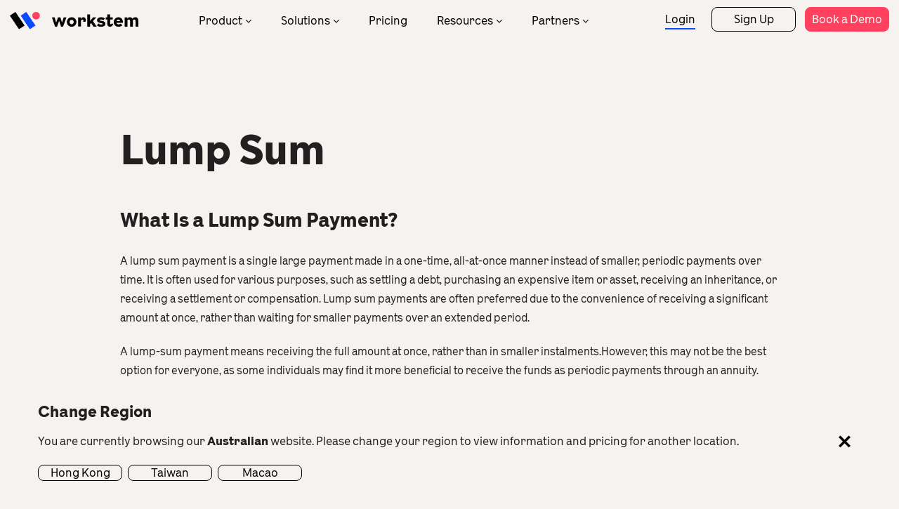

--- FILE ---
content_type: text/html; charset=UTF-8
request_url: https://www.workstem.com/au/glossary/lump-sum/
body_size: 9335
content:
<!DOCTYPE html>
<!--[if IE 7]>
<html class="ie ie7" lang="en-US">
<![endif]-->
<!--[if IE 8]>
<html class="ie ie8" lang="en-US">
<![endif]-->
<!--[if !(IE 7) | !(IE 8)  ]><!-->
<html lang="en-US">
<!--<![endif]-->
<head>
<meta charset="UTF-8" />
<meta name="format-detection" content="telephone=no" />
<meta name="format-detection" content="email=no" />
<meta name="format-detection" content="address=no" />
<meta name="format-detection" content="date=no" />

<meta http-equiv="Content-Type" content="text/html; charset=utf-8" />
<meta name="viewport" content="width=device-width, initial-scale=1.0, minimum-scale=1.0, maximum-scale=1.0, user-scalable=no" >
<title>Lump Sum | Lump-Sum Payment | Workstem</title>
<link rel="profile" href="http://gmpg.org/xfn/11" />
<link rel="pingback" href="https://www.workstem.com/au/xmlrpc.php" />
<link href="https://www.workstem.com/au/wp-content/themes/workstemAU/favicon.ico" mce_href="https://www.workstem.com/au/wp-content/themes/workstemAU/favicon.ico" rel="bookmark" type="image/x-icon" /> 
<link href="https://www.workstem.com/au/wp-content/themes/workstemAU/favicon.ico" mce_href="https://www.workstem.com/au/wp-content/themes/workstemAU/favicon.ico" rel="icon" type="image/x-icon" /> 
<link href="https://www.workstem.com/au/wp-content/themes/workstemAU/favicon.ico" mce_href="https://www.workstem.com/au/wp-content/themes/workstemAU/favicon.ico" rel="shortcut icon" type="image/x-icon" />

<!--[if lt IE 9]>
<script src="https://www.workstem.com/au/wp-content/themes/workstemAU/js/html5.js" type="text/javascript"></script>
<script src="https://www.workstem.com/au/wp-content/themes/workstemAU/js/css3-mediaqueries.js" type="text/javascript"></script>
<![endif]-->

<!-- <link rel="preconnect" href="https://fonts.googleapis.com">
<link rel="preconnect" href="https://fonts.gstatic.com" crossorigin>
<link href="https://fonts.googleapis.com/css2?family=Noto+Sans+SC:wght@100;300;400;500;700;900&family=Orbitron:wght@400;500;600;700;800;900&display=swap" rel="stylesheet"> -->

<link rel="stylesheet" id="font-css" href="https://www.workstem.com/au/wp-content/themes/workstemAU/fonts/fonts-NotoSans-TC-local.css" type="text/css" media="all">
<link rel="stylesheet" id="font-css" href="https://www.workstem.com/au/wp-content/themes/workstemAU/fonts/fonts-LaFontaine.css" type="text/css" media="all">
<!-- <script src="https://unpkg.com/@lottiefiles/lottie-player@latest/dist/lottie-player.js"></script> -->

<link rel="alternate" hreflang="zh-hant-hk" href="https://www.workstem.com/hk/">
<link rel="alternate" hreflang="en-hk" href="https://www.workstem.com/hk/en/">
<link rel="alternate" hreflang="zh-hant-mo" href="https://www.workstem.com/mo/">
<link rel="alternate" hreflang="en-mo" href="https://www.workstem.com/mo/en/">
<link rel="alternate" hreflang="zh-hant-tw" href="https://www.workstem.com/tw/">
<link rel="alternate" hreflang="en-au" href="https://www.workstem.com/au/glossary/lump-sum/">
<link rel="alternate" hreflang="x-default" href="https://www.workstem.com/hk/">


<meta name='robots' content='index, follow, max-image-preview:large, max-snippet:-1, max-video-preview:-1' />

	<!-- This site is optimized with the Yoast SEO plugin v26.6 - https://yoast.com/wordpress/plugins/seo/ -->
	<meta name="description" content="Empower yourself with a nuanced understanding of &quot;Lump Sum&quot;. What is a lump sum payment and how does it work? And check Workstem’s unique solution to process lump sum payment and payroll now." />
	<link rel="canonical" href="https://www.workstem.com/au/glossary/lump-sum/" />
	<meta property="og:locale" content="en_US" />
	<meta property="og:type" content="article" />
	<meta property="og:title" content="Lump Sum | Lump-Sum Payment | Workstem" />
	<meta property="og:description" content="Empower yourself with a nuanced understanding of &quot;Lump Sum&quot;. What is a lump sum payment and how does it work? And check Workstem’s unique solution to process lump sum payment and payroll now." />
	<meta property="og:url" content="https://www.workstem.com/au/glossary/lump-sum/" />
	<meta property="og:site_name" content="Workstem Australia" />
	<meta property="article:modified_time" content="2023-08-16T06:09:18+00:00" />
	<meta name="twitter:card" content="summary_large_image" />
	<meta name="twitter:label1" content="Est. reading time" />
	<meta name="twitter:data1" content="2 minutes" />
	<script type="application/ld+json" class="yoast-schema-graph">{"@context":"https://schema.org","@graph":[{"@type":"WebPage","@id":"https://www.workstem.com/au/glossary/lump-sum/","url":"https://www.workstem.com/au/glossary/lump-sum/","name":"Lump Sum | Lump-Sum Payment | Workstem","isPartOf":{"@id":"https://www.workstem.com/au/#website"},"datePublished":"2023-08-16T05:37:17+00:00","dateModified":"2023-08-16T06:09:18+00:00","description":"Empower yourself with a nuanced understanding of \"Lump Sum\". What is a lump sum payment and how does it work? And check Workstem’s unique solution to process lump sum payment and payroll now.","breadcrumb":{"@id":"https://www.workstem.com/au/glossary/lump-sum/#breadcrumb"},"inLanguage":"en-US","potentialAction":[{"@type":"ReadAction","target":["https://www.workstem.com/au/glossary/lump-sum/"]}]},{"@type":"BreadcrumbList","@id":"https://www.workstem.com/au/glossary/lump-sum/#breadcrumb","itemListElement":[{"@type":"ListItem","position":1,"name":"Home","item":"https://www.workstem.com/au/"},{"@type":"ListItem","position":2,"name":"Lump Sum"}]},{"@type":"WebSite","@id":"https://www.workstem.com/au/#website","url":"https://www.workstem.com/au/","name":"Workstem Australia","description":"Human Resources Management HRM System Australia","potentialAction":[{"@type":"SearchAction","target":{"@type":"EntryPoint","urlTemplate":"https://www.workstem.com/au/?s={search_term_string}"},"query-input":{"@type":"PropertyValueSpecification","valueRequired":true,"valueName":"search_term_string"}}],"inLanguage":"en-US"}]}</script>
	<!-- / Yoast SEO plugin. -->


<link rel='dns-prefetch' href='//www.workstem.com' />
<link rel="alternate" type="application/rss+xml" title="Workstem Australia &raquo; Feed" href="https://www.workstem.com/au/feed/" />
<link rel="alternate" type="application/rss+xml" title="Workstem Australia &raquo; Comments Feed" href="https://www.workstem.com/au/comments/feed/" />
<style id='wp-img-auto-sizes-contain-inline-css' type='text/css'>
img:is([sizes=auto i],[sizes^="auto," i]){contain-intrinsic-size:3000px 1500px}
/*# sourceURL=wp-img-auto-sizes-contain-inline-css */
</style>
<link rel='stylesheet' id='swiper-css' href='https://www.workstem.com/au/wp-content/themes/workstemAU/js/swiper-bundle.min-684.css?ver=1681982585' type='text/css' media='' />
<link rel='stylesheet' id='twentytwelve-style-css' href='https://www.workstem.com/au/wp-content/themes/workstemAU/style.css?ver=1757967671' type='text/css' media='all' />
<script type="text/javascript" src="https://www.workstem.com/au/wp-content/themes/workstemAU/js/jquery-3.6.0.min.js?ver=1681982583" id="jquery-js"></script>
<script type="text/javascript" src="https://www.workstem.com/au/wp-content/themes/workstemAU/js/swiper-bundle.min-684.js?ver=1681982585" id="swiper-js"></script>
<link rel="https://api.w.org/" href="https://www.workstem.com/au/wp-json/" /><meta name="generator" content="WordPress 6.9" />
<link rel='shortlink' href='https://www.workstem.com/au/?p=712' />
<script src="https://www.workstem.com/au/wp-content/themes/workstemAU/js/global_brain.js" type="text/javascript"></script>
<link rel="stylesheet" id="font-awesome-css" href="https://www.workstem.com/au/wp-content/themes/workstemAU/fonts/font-awesome.min.css" type="text/css" media="all">

<!-- Google Tag Manager -->
<script>(function(w,d,s,l,i){w[l]=w[l]||[];w[l].push({'gtm.start':
new Date().getTime(),event:'gtm.js'});var f=d.getElementsByTagName(s)[0],
j=d.createElement(s),dl=l!='dataLayer'?'&l='+l:'';j.async=true;j.src=
'https://www.googletagmanager.com/gtm.js?id='+i+dl;f.parentNode.insertBefore(j,f);
})(window,document,'script','dataLayer','GTM-WWQQNMG');</script>
<!-- End Google Tag Manager -->

<style id='global-styles-inline-css' type='text/css'>
:root{--wp--preset--aspect-ratio--square: 1;--wp--preset--aspect-ratio--4-3: 4/3;--wp--preset--aspect-ratio--3-4: 3/4;--wp--preset--aspect-ratio--3-2: 3/2;--wp--preset--aspect-ratio--2-3: 2/3;--wp--preset--aspect-ratio--16-9: 16/9;--wp--preset--aspect-ratio--9-16: 9/16;--wp--preset--color--black: #000000;--wp--preset--color--cyan-bluish-gray: #abb8c3;--wp--preset--color--white: #ffffff;--wp--preset--color--pale-pink: #f78da7;--wp--preset--color--vivid-red: #cf2e2e;--wp--preset--color--luminous-vivid-orange: #ff6900;--wp--preset--color--luminous-vivid-amber: #fcb900;--wp--preset--color--light-green-cyan: #7bdcb5;--wp--preset--color--vivid-green-cyan: #00d084;--wp--preset--color--pale-cyan-blue: #8ed1fc;--wp--preset--color--vivid-cyan-blue: #0693e3;--wp--preset--color--vivid-purple: #9b51e0;--wp--preset--gradient--vivid-cyan-blue-to-vivid-purple: linear-gradient(135deg,rgb(6,147,227) 0%,rgb(155,81,224) 100%);--wp--preset--gradient--light-green-cyan-to-vivid-green-cyan: linear-gradient(135deg,rgb(122,220,180) 0%,rgb(0,208,130) 100%);--wp--preset--gradient--luminous-vivid-amber-to-luminous-vivid-orange: linear-gradient(135deg,rgb(252,185,0) 0%,rgb(255,105,0) 100%);--wp--preset--gradient--luminous-vivid-orange-to-vivid-red: linear-gradient(135deg,rgb(255,105,0) 0%,rgb(207,46,46) 100%);--wp--preset--gradient--very-light-gray-to-cyan-bluish-gray: linear-gradient(135deg,rgb(238,238,238) 0%,rgb(169,184,195) 100%);--wp--preset--gradient--cool-to-warm-spectrum: linear-gradient(135deg,rgb(74,234,220) 0%,rgb(151,120,209) 20%,rgb(207,42,186) 40%,rgb(238,44,130) 60%,rgb(251,105,98) 80%,rgb(254,248,76) 100%);--wp--preset--gradient--blush-light-purple: linear-gradient(135deg,rgb(255,206,236) 0%,rgb(152,150,240) 100%);--wp--preset--gradient--blush-bordeaux: linear-gradient(135deg,rgb(254,205,165) 0%,rgb(254,45,45) 50%,rgb(107,0,62) 100%);--wp--preset--gradient--luminous-dusk: linear-gradient(135deg,rgb(255,203,112) 0%,rgb(199,81,192) 50%,rgb(65,88,208) 100%);--wp--preset--gradient--pale-ocean: linear-gradient(135deg,rgb(255,245,203) 0%,rgb(182,227,212) 50%,rgb(51,167,181) 100%);--wp--preset--gradient--electric-grass: linear-gradient(135deg,rgb(202,248,128) 0%,rgb(113,206,126) 100%);--wp--preset--gradient--midnight: linear-gradient(135deg,rgb(2,3,129) 0%,rgb(40,116,252) 100%);--wp--preset--font-size--small: 13px;--wp--preset--font-size--medium: 20px;--wp--preset--font-size--large: 36px;--wp--preset--font-size--x-large: 42px;--wp--preset--spacing--20: 0.44rem;--wp--preset--spacing--30: 0.67rem;--wp--preset--spacing--40: 1rem;--wp--preset--spacing--50: 1.5rem;--wp--preset--spacing--60: 2.25rem;--wp--preset--spacing--70: 3.38rem;--wp--preset--spacing--80: 5.06rem;--wp--preset--shadow--natural: 6px 6px 9px rgba(0, 0, 0, 0.2);--wp--preset--shadow--deep: 12px 12px 50px rgba(0, 0, 0, 0.4);--wp--preset--shadow--sharp: 6px 6px 0px rgba(0, 0, 0, 0.2);--wp--preset--shadow--outlined: 6px 6px 0px -3px rgb(255, 255, 255), 6px 6px rgb(0, 0, 0);--wp--preset--shadow--crisp: 6px 6px 0px rgb(0, 0, 0);}:where(.is-layout-flex){gap: 0.5em;}:where(.is-layout-grid){gap: 0.5em;}body .is-layout-flex{display: flex;}.is-layout-flex{flex-wrap: wrap;align-items: center;}.is-layout-flex > :is(*, div){margin: 0;}body .is-layout-grid{display: grid;}.is-layout-grid > :is(*, div){margin: 0;}:where(.wp-block-columns.is-layout-flex){gap: 2em;}:where(.wp-block-columns.is-layout-grid){gap: 2em;}:where(.wp-block-post-template.is-layout-flex){gap: 1.25em;}:where(.wp-block-post-template.is-layout-grid){gap: 1.25em;}.has-black-color{color: var(--wp--preset--color--black) !important;}.has-cyan-bluish-gray-color{color: var(--wp--preset--color--cyan-bluish-gray) !important;}.has-white-color{color: var(--wp--preset--color--white) !important;}.has-pale-pink-color{color: var(--wp--preset--color--pale-pink) !important;}.has-vivid-red-color{color: var(--wp--preset--color--vivid-red) !important;}.has-luminous-vivid-orange-color{color: var(--wp--preset--color--luminous-vivid-orange) !important;}.has-luminous-vivid-amber-color{color: var(--wp--preset--color--luminous-vivid-amber) !important;}.has-light-green-cyan-color{color: var(--wp--preset--color--light-green-cyan) !important;}.has-vivid-green-cyan-color{color: var(--wp--preset--color--vivid-green-cyan) !important;}.has-pale-cyan-blue-color{color: var(--wp--preset--color--pale-cyan-blue) !important;}.has-vivid-cyan-blue-color{color: var(--wp--preset--color--vivid-cyan-blue) !important;}.has-vivid-purple-color{color: var(--wp--preset--color--vivid-purple) !important;}.has-black-background-color{background-color: var(--wp--preset--color--black) !important;}.has-cyan-bluish-gray-background-color{background-color: var(--wp--preset--color--cyan-bluish-gray) !important;}.has-white-background-color{background-color: var(--wp--preset--color--white) !important;}.has-pale-pink-background-color{background-color: var(--wp--preset--color--pale-pink) !important;}.has-vivid-red-background-color{background-color: var(--wp--preset--color--vivid-red) !important;}.has-luminous-vivid-orange-background-color{background-color: var(--wp--preset--color--luminous-vivid-orange) !important;}.has-luminous-vivid-amber-background-color{background-color: var(--wp--preset--color--luminous-vivid-amber) !important;}.has-light-green-cyan-background-color{background-color: var(--wp--preset--color--light-green-cyan) !important;}.has-vivid-green-cyan-background-color{background-color: var(--wp--preset--color--vivid-green-cyan) !important;}.has-pale-cyan-blue-background-color{background-color: var(--wp--preset--color--pale-cyan-blue) !important;}.has-vivid-cyan-blue-background-color{background-color: var(--wp--preset--color--vivid-cyan-blue) !important;}.has-vivid-purple-background-color{background-color: var(--wp--preset--color--vivid-purple) !important;}.has-black-border-color{border-color: var(--wp--preset--color--black) !important;}.has-cyan-bluish-gray-border-color{border-color: var(--wp--preset--color--cyan-bluish-gray) !important;}.has-white-border-color{border-color: var(--wp--preset--color--white) !important;}.has-pale-pink-border-color{border-color: var(--wp--preset--color--pale-pink) !important;}.has-vivid-red-border-color{border-color: var(--wp--preset--color--vivid-red) !important;}.has-luminous-vivid-orange-border-color{border-color: var(--wp--preset--color--luminous-vivid-orange) !important;}.has-luminous-vivid-amber-border-color{border-color: var(--wp--preset--color--luminous-vivid-amber) !important;}.has-light-green-cyan-border-color{border-color: var(--wp--preset--color--light-green-cyan) !important;}.has-vivid-green-cyan-border-color{border-color: var(--wp--preset--color--vivid-green-cyan) !important;}.has-pale-cyan-blue-border-color{border-color: var(--wp--preset--color--pale-cyan-blue) !important;}.has-vivid-cyan-blue-border-color{border-color: var(--wp--preset--color--vivid-cyan-blue) !important;}.has-vivid-purple-border-color{border-color: var(--wp--preset--color--vivid-purple) !important;}.has-vivid-cyan-blue-to-vivid-purple-gradient-background{background: var(--wp--preset--gradient--vivid-cyan-blue-to-vivid-purple) !important;}.has-light-green-cyan-to-vivid-green-cyan-gradient-background{background: var(--wp--preset--gradient--light-green-cyan-to-vivid-green-cyan) !important;}.has-luminous-vivid-amber-to-luminous-vivid-orange-gradient-background{background: var(--wp--preset--gradient--luminous-vivid-amber-to-luminous-vivid-orange) !important;}.has-luminous-vivid-orange-to-vivid-red-gradient-background{background: var(--wp--preset--gradient--luminous-vivid-orange-to-vivid-red) !important;}.has-very-light-gray-to-cyan-bluish-gray-gradient-background{background: var(--wp--preset--gradient--very-light-gray-to-cyan-bluish-gray) !important;}.has-cool-to-warm-spectrum-gradient-background{background: var(--wp--preset--gradient--cool-to-warm-spectrum) !important;}.has-blush-light-purple-gradient-background{background: var(--wp--preset--gradient--blush-light-purple) !important;}.has-blush-bordeaux-gradient-background{background: var(--wp--preset--gradient--blush-bordeaux) !important;}.has-luminous-dusk-gradient-background{background: var(--wp--preset--gradient--luminous-dusk) !important;}.has-pale-ocean-gradient-background{background: var(--wp--preset--gradient--pale-ocean) !important;}.has-electric-grass-gradient-background{background: var(--wp--preset--gradient--electric-grass) !important;}.has-midnight-gradient-background{background: var(--wp--preset--gradient--midnight) !important;}.has-small-font-size{font-size: var(--wp--preset--font-size--small) !important;}.has-medium-font-size{font-size: var(--wp--preset--font-size--medium) !important;}.has-large-font-size{font-size: var(--wp--preset--font-size--large) !important;}.has-x-large-font-size{font-size: var(--wp--preset--font-size--x-large) !important;}
/*# sourceURL=global-styles-inline-css */
</style>
</head>

<body class="wp-singular glossary_item-template-default single single-glossary_item postid-712 wp-theme-workstemAU">

<header id="masthead" class="site-header" role="banner">
<hgroup class="site site-max">
	<a href="https://www.workstem.com/au/" title="Workstem Australia" rel="home" class="site-logo"><img src="https://www.workstem.com/au/wp-content/themes/workstemAU/images/logo.svg" alt="Workstem" /></a>
	
	<nav id="site-navigation" class="main-navigation" role="navigation">
		<a class="assistive-text" href="#content" title="Skip to content">Skip to content</a>
		<div class="menu-menu-top-container"><ul id="menu-menu-top" class="nav-menu"><li id="menu-item-143" class="dropdown dropdown-1 menu-item menu-item-type-post_type menu-item-object-page menu-item-143"><a href="https://www.workstem.com/au/product/">Product</a></li>
<li id="menu-item-144" class="dropdown dropdown-2 menu-item menu-item-type-post_type menu-item-object-page menu-item-144"><a href="https://www.workstem.com/au/solutions/">Solutions</a></li>
<li id="menu-item-145" class="menu-item menu-item-type-post_type menu-item-object-page menu-item-145"><a href="https://www.workstem.com/au/pricing/">Pricing</a></li>
<li id="menu-item-146" class="dropdown dropdown-3 menu-item menu-item-type-post_type menu-item-object-page menu-item-146"><a href="https://www.workstem.com/au/resources/">Resources</a></li>
<li id="menu-item-147" class="dropdown dropdown-4 menu-item menu-item-type-post_type menu-item-object-page menu-item-147"><a href="https://www.workstem.com/au/partner-programs/">Partners</a></li>
</ul></div>	</nav><!-- #site-navigation -->
	<div id="masthead-btns">
		
				<a href="https://au.hrm.workstem.com/?locales=en_au" class="link-underline" target="_blank">Login</a>
		<a href="https://au.hrm.workstem.com/registry/?locales=en_au" class="button button3 button-small" target="_blank">Sign Up</a>
		<a href="https://www.workstem.com/au/contact" class="button button1 button-small">Book a Demo</a>
	</div>
</hgroup>
</header><!-- #masthead -->

<div class="menu-dropdown" id="menu-dropdown-1" data-menu="products">
	<div class="site site-max">
		<a href="###" class="menu-dropdown-back"><i class="fa fa-angle-left"></i>Product</a>
		<div class="col-raw">
			<div class="col-4 col-n col-4-tb col-n-tb">
				<p>With our powerful AI engine, the one-stop HRMS thrives your management in compliance with ATO.</p>
				<a href="https://www.workstem.com/au/product" class="link-underline">Product Overview</a>
			</div>
			<div class="col-8 col-n col-8-tb col-n-tb">

				<a href="https://www.workstem.com/au/product/company" class="menu-product-item">
					<i class="icon-product icon-1"></i> <h4>Company</h4>
				</a>
				<a href="https://www.workstem.com/au/product/onboarding" class="menu-product-item">
					<i class="icon-product icon-5"></i> <h4>Onboarding</h4>
				</a>
				<a href="https://www.workstem.com/au/product/rostering" class="menu-product-item">
					<i class="icon-product icon-6"></i> <h4>Rostering</h4>
				</a>
				<a href="https://www.workstem.com/au/product/attendance-management" class="menu-product-item">
					<i class="icon-product icon-10"></i> <h4>Attendance</h4>
				</a>
				<a href="https://www.workstem.com/au/product/award-interpretation%20" class="menu-product-item">
					<i class="icon-product icon-13"></i> <h4>Award Interpretation</h4>
				</a>
				<a href="https://www.workstem.com/au/product/leave" class="menu-product-item">
					<i class="icon-product icon-3"></i> <h4>Leave</h4>
				</a>
				<a href="https://www.workstem.com/au/product/reimbursement" class="menu-product-item">
					<i class="icon-product icon-7"></i> <h4>Expense Claims</h4>
				</a>
				<a href="https://www.workstem.com/au/product/payroll" class="menu-product-item">
					<i class="icon-product icon-11"></i> <h4>Payroll</h4>
				</a>
				<a href="https://www.workstem.com/au/product/stp" class="menu-product-item">
					<i class="icon-product icon-15"></i> <h4>STP</h4>
				</a>
				<a href="https://www.workstem.com/au/product/superannuation" class="menu-product-item">
					<i class="icon-product icon-14"></i> <h4>Superannuation</h4>
				</a>
				<a href="https://www.workstem.com/au/product/hr-mobile-app" class="menu-product-item">
					<i class="icon-product icon-9"></i> <h4>Mobile App</h4>
				</a>
				<a href="https://www.workstem.com/au/product/hr-data-analysis" class="menu-product-item">
					<i class="icon-product icon-4"></i> <h4>HR Analytics</h4>
				</a>
				<a href="https://www.workstem.com/au/product/integrations" class="menu-product-item">
					<i class="icon-product icon-2"></i> <h4>Integrations</h4>
				</a>
				
			</div>
		</div>
	</div>
</div>

<div class="menu-dropdown" id="menu-dropdown-2" data-menu="solutions">
	<div class="site site-max">
		<a href="###" class="menu-dropdown-back"><i class="fa fa-angle-left"></i>Solutions</a>
		<div class="col-raw">
			<div class="col-4 col-n col-4-tb col-n-tb">
				<p>Focus on your business! We will take care of your HR management.</p>
				<a href="https://www.workstem.com/au/solutions" class="link-underline">All Industries</a>
			</div>
			<div class="col-8 col-n col-8-tb col-n-tb">
				<a href="https://www.workstem.com/au/solutions/schads" class="menu-solution-item">
					<img src="https://www.workstem.com/au/wp-content/themes/workstemAU/images/menu-solution-5.jpg" loading="lazy" alt="SCHADS" />
					<h4>SCHADS</h4>
				</a>
				<a href="https://www.workstem.com/au/solutions/food-beverage" class="menu-solution-item">
					<img src="https://www.workstem.com/au/wp-content/themes/workstemAU/images/menu-solution-1.jpg" loading="lazy" alt="Food and Beverage" />
					<h4>Food and Beverage</h4>
				</a>
				<a href="https://www.workstem.com/au/solutions/retail" class="menu-solution-item">
					<img src="https://www.workstem.com/au/wp-content/themes/workstemAU/images/menu-solution-2.jpg" loading="lazy" alt="Retail" />
					<h4>Retail</h4>
				</a>
				<a href="https://www.workstem.com/au/solutions/hospitality" class="menu-solution-item">
					<img src="https://www.workstem.com/au/wp-content/themes/workstemAU/images/menu-solution-4.jpg" loading="lazy" alt="Hospitality" />
					<h4>Hospitality</h4>
				</a>
				
			</div>
		</div>
	</div>
</div>

<div class="menu-dropdown" id="menu-dropdown-3" data-menu="resource">
	<div class="site site-max">
		<a href="###" class="menu-dropdown-back"><i class="fa fa-angle-left"></i>Resources</a>
		<div class="col-raw">
			<div class="col-4 col-n col-4-tb col-n-tb">
				<p>Read the latest and practical tips for HR to solve management problems.</p>
				<a href="https://www.workstem.com/au/blog" class="link-underline">Blog</a>
			</div>
			<div class="col-8 col-n col-8-tb col-n-tb">
				<div class="menu-resource-item">
					<h3>Learning</h3>
					<ul>
						<li><a href="https://www.workstem.com/au/story/customers">Customer Stories</a></li>
						<li><a href="https://www.workstem.com/au/events">Webinars & Events</a></li>
						<li><a href="https://www.workstem.com/au/glossary">HR Glossary</a></li>
					</ul>
				</div>
				<div class="menu-resource-item">
					<h3>Company</h3>
					<ul>
						<li><a href="https://www.workstem.com/au/about-us">About Us</a></li>
						<li><a href="https://www.workstem.com/au/why-workstem">Why Workstem</a></li>
						<li><a href="https://www.workstem.com/au/careers">Careers </a></li>
					</ul>
				</div>
				<div class="menu-resource-item">
					<h3>Support</h3>
					<ul>
						<li><a href="https://help.workstem.com/au/en/" target="_blank">Help Centre</a></li>
						<li><a href="https://www.workstem.com/au/templates">Templates</a></li>
						<li><a href="https://www.workstem.com/au/security">Security</a></li>
					</ul>
				</div>
				
			</div>
		</div>
	</div>
</div>

<div class="menu-dropdown" id="menu-dropdown-4" data-menu="partner">
	<div class="site site-max">
		<a href="###" class="menu-dropdown-back"><i class="fa fa-angle-left"></i>Partners</a>
		<div class="col-raw">
			<div class="col-4 col-n col-4-tb col-n-tb">
				<p>Our one-stop human resources management solution brings you great business engagement and revenue.</p>
				<a href="https://www.workstem.com/au/story/partners" class="link-underline">Partner Success Stories</a>
			</div>
			<div class="col-8 col-n col-8-tb col-n-tb">
				<div class="menu-partner-item hide-mb">
					&nbsp;
				</div>
				<div class="menu-partner-item hide-mb" style="width:15%">
					&nbsp;
				</div>
				<div class="menu-partner-item">
					<ul>
						<li><a href="https://www.workstem.com/au/partner-programs">Partner Programs</a></li>
						<li><a href="https://www.workstem.com/au/partner-directory">Partner Directory</a></li>
					</ul>
				</div>
				
			</div>
		</div>
	</div>
</div>

<!-- #mobile-navigation -->
<div id="topFloatBar">
	<a id="asside-navigation-logo" href="https://www.workstem.com/au/"><img src="https://www.workstem.com/au/wp-content/themes/workstemAU/images/logo.svg" alt="Workstem" /></a>
	<div id="asside-navigation-toggle"><i class="d1"></i><i class="d2"></i><i class="d3"></i></div>
	<nav id="asside-navigation" class="aside-navigation" role="navigation">
		<a href="https://www.workstem.com/au/" class="menu-logo"><img src="https://www.workstem.com/au/wp-content/themes/workstemAU/images/logo.svg" alt="Workstem Logo" /></a>
		<div id="mobileMenu" class="menu-menu-top-container"><ul id="menu-menu-top-1" class="menu"><li class="dropdown dropdown-1 menu-item menu-item-type-post_type menu-item-object-page menu-item-143"><a href="https://www.workstem.com/au/product/">Product</a></li>
<li class="dropdown dropdown-2 menu-item menu-item-type-post_type menu-item-object-page menu-item-144"><a href="https://www.workstem.com/au/solutions/">Solutions</a></li>
<li class="menu-item menu-item-type-post_type menu-item-object-page menu-item-145"><a href="https://www.workstem.com/au/pricing/">Pricing</a></li>
<li class="dropdown dropdown-3 menu-item menu-item-type-post_type menu-item-object-page menu-item-146"><a href="https://www.workstem.com/au/resources/">Resources</a></li>
<li class="dropdown dropdown-4 menu-item menu-item-type-post_type menu-item-object-page menu-item-147"><a href="https://www.workstem.com/au/partner-programs/">Partners</a></li>
</ul></div>		<div id="asside-navigation-functions">
			<a href="https://au.hrm.workstem.com/?locales=en_au" class="link-underline" target="_blank">Log In</a>
			<br/>
			<a href="https://au.hrm.workstem.com/registry/?locales=en_au" class="link-underline" target="_blank">Sign Up</a>
			<br/>
			<a href="https://www.workstem.com/au/contact" class="link-underline" >Contact Us</a>
			<!-- <div id="topFloatBar-language">
							</div> -->
			<!-- <div id="topFloatBar-region">
				<ul><li>台灣</li>
					<li><a href="https://www.workstem.com/au/glossary/lump-sum" class="wpml-ls-link"><span class="wpml-ls-native" >香港</span></a></li>
				</ul>
			</div> -->
		</div>

		<div id="asside-navigation-bottom">
			<div id="asside-navigation-bottom-l">
				<a href="https://apps.apple.com/kz/app/workstem-one/id1551738795" class="link-store" target="_blank"><img src="https://www.workstem.com/au/wp-content/themes/workstemAU/images/icon-appstore.png" alt="AppStore" /></a>
				<a href="https://play.google.com/store/apps/details?id=com.workstem.hrm_app&hl=en" class="link-store" target="_blank"><img src="https://www.workstem.com/au/wp-content/themes/workstemAU/images/icon-googleplay.png" alt="GooglePlay" /></a>
				<br/>
				<a href="mailto:info@workstem.com" class="link-underline">info@workstem.com</a><br/><br/>
				<a href="https://www.workstem.com/au/privacy-policy">Privacy Policy</a> • <a href="https://www.workstem.com/au/terms-and-conditions">Terms and Conditions</a>
			</div>
			<div id="asside-navigation-bottom-r">
				<a href="https://www.facebook.com/workstem/" target="_blank" class="link-social" aria-label="Facebook"><i class="fa fa-facebook"></i></a>
				<a href="https://www.linkedin.com/company/workstem/" target="_blank" class="link-social" aria-label="Linkedin"><i class="fa fa-linkedin"></i></a>
			</div>
		</div>
	</nav>

</div>
<!-- #mobile-navigation end-->
<div id="coverThePage"></div>

<script>
$(".menu-item-has-children > a").addClass("flaticon-down-arrow");

$(function(){
	$("#asside-navigation-toggle").on("click",function(){
		var nav = $("#asside-navigation");
		var navOutter = $("#topFloatBar");
		var toggle = $(this);
		var cover = $("#coverThePage");
		if(toggle.hasClass("toggled")){//close
			toggle.removeClass("toggled");
			nav.removeClass("toggled");
			navOutter.removeClass("toggled");
			cover.removeClass("toggled");
			$(".menu-dropdown").removeClass("stay");
		}else{//open
			toggle.addClass("toggled");
			nav.addClass("toggled");
			navOutter.addClass("toggled");
			cover.addClass("toggled");
		}
	});
	$("#coverThePage").on("click",function(){
		$("#asside-navigation-toggle").removeClass("toggled");
		$("#asside-navigation").removeClass("toggled");
		$("#topFloatBar").removeClass("toggled");
		$(this).removeClass("toggled");
		$(".menu-dropdown").removeClass("stay");
	});

	function cleanDropdownMenu(){
		$(".menu-dropdown").removeClass("stay");
		$("#coverThePage").removeClass("toggled");
		$(".menu-item").removeClass("stay");
		$(".site-header").removeClass("show-sub");
	}
	$("#coverThePage, .menu-item, .wpml-ls, .site-logo").on("mouseover",function(){
		if(getViewPortSize().x >= 1024 ){
			cleanDropdownMenu()
		}
		return false
	})
	$(".menu-item.dropdown-1").on("mouseover click",function(){
		cleanDropdownMenu()
		$(this).addClass("stay");
		$("#coverThePage").addClass("toggled");
		$("#menu-dropdown-1").addClass("stay");
		$(".site-header").addClass("show-sub");
		return false
	})
	$(".menu-item.dropdown-2").on("mouseover click",function(){
		cleanDropdownMenu()
		$(this).addClass("stay");
		$("#coverThePage").addClass("toggled");
		$("#menu-dropdown-2").addClass("stay");
		$(".site-header").addClass("show-sub");
		return false
	})
	$(".menu-item.dropdown-3").on("mouseover click",function(){
		cleanDropdownMenu()
		$(this).addClass("stay");
		$("#coverThePage").addClass("toggled");
		$("#menu-dropdown-3").addClass("stay");
		$(".site-header").addClass("show-sub");
		return false
	})
	$(".menu-item.dropdown-4").on("mouseover click",function(){
		cleanDropdownMenu()
		$(this).addClass("stay");
		$("#coverThePage").addClass("toggled");
		$("#menu-dropdown-4").addClass("stay");
		$(".site-header").addClass("show-sub");
		return false
	})

	$(".menu-dropdown-back").on("click",function(){
		$(this).parent().parent().removeClass("stay");
	})
})
</script>

<script>$("#menu-item-24").addClass("current_page_ancestor");</script>
<div class="inner-head" id="top-inner">
	<div class="site site-narrow">
		<!-- <h1>Lump Sum</h1> -->
	</div>
</div>
<div class="site-blocks wrapper block-article" id="block-news-1">
	<div class="site site-narrow">

			
				<article id="post-712" class="post-712 glossary_item type-glossary_item status-publish hentry">

					<header class="entry-header">
						<h1 class="page-title">Lump Sum</h1>
					</header><!-- .entry-header -->
					<div class="comments-link">
					
					</div><!-- .comments-link -->
					<div class="entry-content">
						<h2>What Is a Lump Sum Payment?</h2>
<p>A lump sum payment is a single large payment made in a one-time, all-at-once manner instead of smaller, periodic payments over time. It is often used for various purposes, such as settling a debt, purchasing an expensive item or asset, receiving an inheritance, or receiving a settlement or compensation. Lump sum payments are often preferred due to the convenience of receiving a significant amount at once, rather than waiting for smaller payments over an extended period.</p>
<p>A lump-sum payment means receiving the full amount at once, rather than in smaller instalments.However, this may not be the best option for everyone, as some individuals may find it more beneficial to receive the funds as periodic payments through an annuity. Depending on factors such as interest rates, taxes, and penalties, an annuity could potentially have a higher net present value compared to a lump-sum payment.</p>
<h2>How Does It Work?</h2>
<p>Here is an explanation of how a lump sum typically works:</p>
<ul>
<li aria-level="1">Retirement Savings (Superannuation): In retirement planning, individuals may contribute to their superannuation fund throughout their working years.</li>
</ul>
<p>Upon retirement, they can choose to receive their superannuation savings as a lump sum payment, which provides immediate access to a significant portion of their accumulated funds. Alternatively, they can opt for periodic payments (annuity) or a combination of both.</p>
<ul>
<li aria-level="1">Agreement: The payer (individual or organisation) and payee (recipient) agree on a specific sum of money to be paid as a lump sum.</li>
<li aria-level="1">Payment: The payer transfers the agreed-upon amount to the payee in a single transaction.</li>
<li aria-level="1"> Use of Funds: The payee can use the lump sum payment as per their needs. For example, in the case of an insurance settlement, the recipient can choose how to utilise the funds, like paying medical bills or investing the amount.</li>
<li aria-level="1"> No Further Obligations: After the payment is made, there are usually no further financial obligations between the payer and payee regarding the lump sum transaction. The transaction is considered complete.</li>
</ul>
<p>It is important to note that lump sums can have various tax implications depending on the jurisdiction and the nature of the payment. Additionally, the payee may need to consider how to manage and invest the funds received to ensure maximum growth or long-term sustainability, depending on their individual financial goals.</p>
<h2>How can Workstem assist you?</h2>
<p>Simplify your payroll processes with Workstem’s all-in-one platform, handling onboarding, <a href="https://www.workstem.com/au/product/attendance-management/" target="_blank" rel="noopener">time and attendance</a>, <a href="https://www.workstem.com/au/product/award-interpretation/" target="_blank" rel="noopener">award interpretation</a>, payroll, STP2, superannuation and more.</p>
<p>Customise attendance entitlements, auto-track attendance data, streamline the payment process such as lump sum payment, ETP, etc. and keep compliance with Fair Work award through our AI Engine. <a href="https://www.workstem.com/au/" target="_blank" rel="noopener">Workstem</a> provides a complete solution for efficient <a href="https://www.workstem.com/au/product/payroll/" target="_blank" rel="noopener">payroll management</a> and regulatory compliance.</p>
																							</div><!-- .entry-content -->
					<div class="txt-center post-footer">
						<a href="https://www.workstem.com/au/contact" class="button button3">Contact Us</a>
					</div><!-- .entry-content -->
				</article><!-- #post -->

			
	</div>
</div>

<footer id="colophon" role="contentinfo">
	<div class="site-max site wrapper">
		<div class="col-raw col-narrow">
			<div class="col-2 col-n col-2-tb col-n-tb footer-left">
				<img src="https://www.workstem.com/au/wp-content/themes/workstemAU/images/logo-w.svg" class="" loading="lazy" alt="Workstem - One-stop Human Resources System" />
				<p>One-stop Human Resources System</p>

				<a href="https://apps.apple.com/kz/app/workstem-one/id1551738795" class="link-store" target="_blank"><img src="https://www.workstem.com/au/wp-content/themes/workstemAU/images/icon-appstore.png" alt="AppStore" /></a>
				<a href="https://play.google.com/store/apps/details?id=com.workstem.hrm_app&hl=en" class="link-store" target="_blank"><img src="https://www.workstem.com/au/wp-content/themes/workstemAU/images/icon-googleplay.png" alt="Googleplay" /></a>
			</div>
			<div class="col-2 col-n col-2-tb col-n-tb col-6-mb col-n-mb footer-menu-out">
				<h3>Product</h3>
				<div class="menu-menu-footer-1-container"><ul id="menu-menu-footer-1" class="footer-menu"><li id="menu-item-148" class="menu-item menu-item-type-post_type menu-item-object-page menu-item-148"><a href="https://www.workstem.com/au/pricing/">Pricing</a></li>
<li id="menu-item-149" class="menu-item menu-item-type-post_type menu-item-object-page menu-item-149"><a href="https://www.workstem.com/au/product/">Product Overview</a></li>
<li id="menu-item-150" class="menu-item menu-item-type-post_type menu-item-object-page menu-item-150"><a href="https://www.workstem.com/au/product/integrations/xero/">Xero Integration</a></li>
<li id="menu-item-695" class="menu-item menu-item-type-post_type menu-item-object-page menu-item-695"><a href="https://www.workstem.com/au/product/integrations/netsuite/">NetSuite Integration</a></li>
</ul></div>			</div>
			<div class="col-2 col-n col-2-tb col-n-tb col-6-mb col-n-mb footer-menu-out">
				<h3>Key Features</h3>
				<div class="menu-menu-footer-2-container"><ul id="menu-menu-footer-2" class="footer-menu"><li id="menu-item-153" class="menu-item menu-item-type-post_type menu-item-object-page menu-item-153"><a href="https://www.workstem.com/au/product/company/">Company</a></li>
<li id="menu-item-154" class="menu-item menu-item-type-post_type menu-item-object-page menu-item-154"><a href="https://www.workstem.com/au/product/onboarding/">Onboarding</a></li>
<li id="menu-item-155" class="menu-item menu-item-type-post_type menu-item-object-page menu-item-155"><a href="https://www.workstem.com/au/product/rostering/">Rostering</a></li>
<li id="menu-item-156" class="menu-item menu-item-type-post_type menu-item-object-page menu-item-156"><a href="https://www.workstem.com/au/product/attendance-management/">Attendance</a></li>
<li id="menu-item-257" class="menu-item menu-item-type-post_type menu-item-object-page menu-item-257"><a href="https://www.workstem.com/au/product/award-interpretation/">Award Interpretation</a></li>
<li id="menu-item-157" class="menu-item menu-item-type-post_type menu-item-object-page menu-item-157"><a href="https://www.workstem.com/au/product/leave/">Leave</a></li>
<li id="menu-item-158" class="menu-item menu-item-type-post_type menu-item-object-page menu-item-158"><a href="https://www.workstem.com/au/product/expense-claims/">Expense Claims</a></li>
<li id="menu-item-159" class="menu-item menu-item-type-post_type menu-item-object-page menu-item-159"><a href="https://www.workstem.com/au/product/payroll/">Payroll</a></li>
<li id="menu-item-160" class="menu-item menu-item-type-post_type menu-item-object-page menu-item-160"><a href="https://www.workstem.com/au/product/stp/">STP</a></li>
<li id="menu-item-152" class="menu-item menu-item-type-post_type menu-item-object-page menu-item-152"><a href="https://www.workstem.com/au/product/superannuation/">Superannuation</a></li>
<li id="menu-item-151" class="menu-item menu-item-type-post_type menu-item-object-page menu-item-151"><a href="https://www.workstem.com/au/product/hr-mobile-app/">Mobile App</a></li>
<li id="menu-item-161" class="menu-item menu-item-type-post_type menu-item-object-page menu-item-161"><a href="https://www.workstem.com/au/product/hr-data-analysis/">HR Analytics</a></li>
<li id="menu-item-162" class="menu-item menu-item-type-post_type menu-item-object-page menu-item-162"><a href="https://www.workstem.com/au/product/integrations/">Integrations</a></li>
</ul></div>			</div>
			<div class="col-2 col-n col-2-tb col-n-tb col-6-mb col-n-mb footer-menu-out">
				<h3>Solutions</h3>
				<div class="menu-menu-footer-3-container"><ul id="menu-menu-footer-3" class="footer-menu"><li id="menu-item-163" class="menu-item menu-item-type-post_type menu-item-object-page menu-item-163"><a href="https://www.workstem.com/au/solutions/">All Industries</a></li>
<li id="menu-item-165" class="menu-item menu-item-type-post_type menu-item-object-page menu-item-165"><a href="https://www.workstem.com/au/solutions/food-beverage/">Food and Beverage</a></li>
<li id="menu-item-166" class="menu-item menu-item-type-post_type menu-item-object-page menu-item-166"><a href="https://www.workstem.com/au/solutions/retail/">Retail</a></li>
<li id="menu-item-164" class="menu-item menu-item-type-post_type menu-item-object-page menu-item-164"><a href="https://www.workstem.com/au/solutions/hospitality/">Hospitality</a></li>
</ul></div>				<h3>Partners</h3>
				<div class="menu-menu-footer-4-container"><ul id="menu-menu-footer-4" class="footer-menu"><li id="menu-item-167" class="menu-item menu-item-type-post_type menu-item-object-page menu-item-167"><a href="https://www.workstem.com/au/partner-programs/">Partner Programs</a></li>
<li id="menu-item-412" class="menu-item menu-item-type-custom menu-item-object-custom menu-item-412"><a href="https://www.workstem.com/au/partner-directory/">Partner Directory</a></li>
<li id="menu-item-413" class="menu-item menu-item-type-custom menu-item-object-custom menu-item-413"><a href="https://www.workstem.com/au/story/partners/">Partner Success Stories</a></li>
</ul></div>			</div>
			<div class="col-2 col-n col-2-tb col-n-tb col-6-mb col-n-mb footer-menu-out">
				<h3>Resources</h3>
				<div class="menu-menu-footer-5-container"><ul id="menu-menu-footer-5" class="footer-menu"><li id="menu-item-169" class="menu-item menu-item-type-post_type menu-item-object-page current_page_parent menu-item-169"><a href="https://www.workstem.com/au/blog/">Blog</a></li>
<li id="menu-item-168" class="menu-item menu-item-type-post_type menu-item-object-page menu-item-168"><a href="https://www.workstem.com/au/glossary/">HR Glossary</a></li>
<li id="menu-item-416" class="menu-item menu-item-type-taxonomy menu-item-object-story_category menu-item-416"><a href="https://www.workstem.com/au/story/customers/">Customer Stories</a></li>
<li id="menu-item-415" class="menu-item menu-item-type-custom menu-item-object-custom menu-item-415"><a href="https://www.workstem.com/au/events">Webinars &#038; Events</a></li>
</ul></div>				<h3>Support</h3>
				<div class="menu-menu-footer-6-container"><ul id="menu-menu-footer-6" class="footer-menu"><li id="menu-item-170" class="menu-item menu-item-type-custom menu-item-object-custom menu-item-170"><a target="_blank" href="https://help.workstem.com/au/en/">Help Centre</a></li>
<li id="menu-item-171" class="menu-item menu-item-type-post_type menu-item-object-page menu-item-171"><a href="https://www.workstem.com/au/templates/">Templates</a></li>
<li id="menu-item-172" class="menu-item menu-item-type-post_type menu-item-object-page menu-item-172"><a href="https://www.workstem.com/au/security/">Security</a></li>
<li id="menu-item-173" class="menu-item menu-item-type-post_type menu-item-object-page menu-item-173"><a href="https://www.workstem.com/au/download/">Download App</a></li>
</ul></div>			</div>
			<div class="col-2 col-n col-2-tb col-n-tb col-12-mb col-n-mb footer-menu-out">
				<h3>Company</h3>
				<div class="menu-menu-footer-7-container"><ul id="menu-menu-footer-7" class="footer-menu"><li id="menu-item-174" class="menu-item menu-item-type-post_type menu-item-object-page menu-item-174"><a href="https://www.workstem.com/au/about-us/">About Us</a></li>
<li id="menu-item-176" class="menu-item menu-item-type-post_type menu-item-object-page menu-item-176"><a href="https://www.workstem.com/au/why-workstem/">Why Workstem</a></li>
<li id="menu-item-175" class="menu-item menu-item-type-post_type menu-item-object-page menu-item-175"><a href="https://www.workstem.com/au/careers/">Careers</a></li>
</ul></div>				
				<h3>Contact Us</h3>
				<a href="mailto:info@workstem.com">info@workstem.com</a><br/>
				<a href="https://www.facebook.com/workstem/" target="_blank" class="link-social" aria-label="Facebook"><i class="fa fa-facebook"></i></a>
				<a href="https://www.linkedin.com/company/workstem/" target="_blank" class="link-social" aria-label="Linkedin"><i class="fa fa-linkedin"></i></a>

				<a id="footer-region-trigger" class="button button7 button-small footer-region-item" href="###">
					Australia				</a>
			</div>
			
			<div class="col-12 col-n col-12-tb col-n-tb footer-bottom">
				&copy; 2026 Workstem Australia Pty Limited All rights reserved. •  <a href="https://www.workstem.com/au/privacy-policy">Privacy Policy</a> • <a href="https://www.workstem.com/au/terms-and-conditions">Terms and Conditions</a>
			</div>
		</div>
	</div><!-- .site-info -->
</footer><!-- #colophon -->

<div id="footer-region">
	<div class="site">
		<a href="###" id="footer-region-close"></a>
		<div>
			<h3>Change Region</h3>
			<p>
				You are currently browsing our <b>Australian</b> website. Please change your region to view information and pricing for another location.			</p>
			<a href="https://www.workstem.com/hk/" class="button button3 button-small">Hong Kong</a>
			<a href="https://www.workstem.com/tw/" class="button button3 button-small">Taiwan</a>
			<a href="https://www.workstem.com/mo/" class="button button3 button-small">Macao</a>
		</div>
	</div>
</div>
<script>
$(function(){
	$("#footer-region-trigger").on("click",function(){
		$("#footer-region").addClass("stay")
		$("#fullMask").addClass("stay");
	});
	$("#footer-region-close").on("click",function(){
		$("#footer-region").removeClass("stay")
		$("#fullMask").removeClass("stay");
		setCookie("workstem-region-selected",1,30);
	});
	$("#fullMask").on("click",function(){
		console.log(12121)
		if($("#footer-region").hasClass("stay")){
			$("#footer-region").removeClass("stay")
			$("#fullMask").removeClass("stay");
		}
	});
	if(getCookie("workstem-region-selected") !=1 ){
		$("#footer-region").addClass("stay")
	}
	$(".footer-region-item").on("click",function(){
		setCookie("workstem-region-selected",1,30);
	});
})
</script>

<script src="https://www.workstem.com/au/wp-content/themes/workstemAU/js/returnTop.js" type="text/javascript"></script>
<script src="https://www.workstem.com/au/wp-content/themes/workstemAU/js/navigation.js" type="text/javascript"></script>
<script src="https://www.workstem.com/au/wp-content/themes/workstemAU/js/floatTopNav.js" type="text/javascript"></script>

<div id="loading"></div>
<div id="fullMask"></div>
<div id="toast">
	<i></i>
	<p> </p>
	<button class="button button1 button-small">OK</button>
</div>
<script src="https://www.workstem.com/au/wp-content/themes/workstemAU/js/brain_toast.js" type="text/javascript"></script>

<script type="speculationrules">
{"prefetch":[{"source":"document","where":{"and":[{"href_matches":"/au/*"},{"not":{"href_matches":["/au/wp-*.php","/au/wp-admin/*","/au/wp-content/uploads/sites/7/*","/au/wp-content/*","/au/wp-content/plugins/*","/au/wp-content/themes/workstemAU/*","/au/*\\?(.+)"]}},{"not":{"selector_matches":"a[rel~=\"nofollow\"]"}},{"not":{"selector_matches":".no-prefetch, .no-prefetch a"}}]},"eagerness":"conservative"}]}
</script>
<script type="text/javascript" src="https://www.workstem.com/au/wp-content/themes/workstemAU/js/lottie-player.js?ver=1681982584" id="lottie-player-js"></script>
<!-- Google Tag Manager (noscript) -->
<noscript><iframe src="https://www.googletagmanager.com/ns.html?id=GTM-WWQQNMG"
height="0" width="0" style="display:none;visibility:hidden"></iframe></noscript>
<!-- End Google Tag Manager (noscript) -->

<script async src="https://www.googletagmanager.com/gtag/js?id=G-5YNXT8RG2Z"></script>
<script>
  window.dataLayer = window.dataLayer || [];
  function gtag(){dataLayer.push(arguments);}
  gtag('js', new Date());

  gtag('config', 'G-5YNXT8RG2Z');
</script>

<script>
  window.intercomSettings = {
    api_base: "https://api-iam.intercom.io",
    app_id: "nbpjes0w"
  };
</script>
<script>
// We pre-filled your app ID in the widget URL: 'https://widget.intercom.io/widget/nbpjes0w'
(function(){var w=window;var ic=w.Intercom;if(typeof ic==="function"){ic('reattach_activator');ic('update',w.intercomSettings);}else{var d=document;var i=function(){i.c(arguments);};i.q=[];i.c=function(args){i.q.push(args);};w.Intercom=i;var l=function(){var s=d.createElement('script');s.type='text/javascript';s.async=true;s.src='https://widget.intercom.io/widget/nbpjes0w';var x=d.getElementsByTagName('script')[0];x.parentNode.insertBefore(s,x);};if(document.readyState==='complete'){l();}else if(w.attachEvent){w.attachEvent('onload',l);}else{w.addEventListener('load',l,false);}}})();
</script>
</body>
</html>

--- FILE ---
content_type: text/css; charset=UTF-8
request_url: https://www.workstem.com/au/wp-content/themes/workstemAU/style.css?ver=1757967671
body_size: 26249
content:
/*
Theme Name: Workstem Australia
Theme URI: http://www.becomingjenny.net
Version: 1.0
Author: Brain@JennyStudio
Author URI: http://www.brain1981.com
Description: This theme is an unique customized theme. JennyStudio - build your own WordPress theme.
License: 
License URI: http://www.becomingjenny.net
Tags: light, gray, white, one-column, two-columns, right-sidebar, fluid-layout, responsive-layout, custom-menu, editor-style, featured-images, flexible-header, full-width-template, sticky-post, theme-options, translation-ready
Text Domain: workstem
*/

/* =Notes
--------------------------------------------------------------
This stylesheet uses rem values with a pixel fallback. The rem
values (and line heights) are calculated using two variables:

$rembase:     14;
$line-height: 24;

---------- Examples

* Use a pixel value with a rem fallback for font-size, padding, margins, etc.
	padding: 5px 0;
	padding: 0.357142857rem 0; (5 / $rembase)

* Set a font-size and then set a line-height based on the font-size
	font-size: 16px
	font-size: 1.142857143rem; (16 / $rembase)
	line-height: 1.5; ($line-height / 16)

---------- Vertical spacing

Vertical spacing between most elements should use 24px or 48px
to maintain vertical rhythm:

.my-new-div {
	margin: 24px 0;
	margin: 1.714285714rem 0; ( 24 / $rembase )
}

---------- Further reading

http://snook.ca/archives/html_and_css/font-size-with-rem
http://blog.typekit.com/2011/11/09/type-study-sizing-the-legible-letter/


/* =Reset
-------------------------------------------------------------- */
/*@import url(fonts/fonts-NotoSans-TC.css);*/
/*@import url(fonts/fonts-NotoSans-SC.css);*/

/*@import url('https://fonts.googleapis.com/css2?family=Orbitron:wght@400;500;600;700;800;900&display=swap');
@import url('https://fonts.googleapis.com/css2?family=Noto+Sans+SC:wght@100;300;400;500;700;900&family=Orbitron:wght@400;500;600;700;800;900&display=swap');*/

*::-moz-selection {
	background-color: #4D525A;
	color: #FFF;
}
*::selection {
	background-color: #4D525A;
	color: #FFF;
}

html, body, div, span, applet, object, iframe, h1, h2, h3, h4, h5, h6, p, blockquote, pre, a, abbr, acronym, address, big, cite, code, del, dfn, em, img, ins, kbd, q, s, samp, small, strike, strong, sub, sup, tt, var, b, u, i, center, dl, dt, dd, ol, ul, li, fieldset, form, label, legend, table, caption, tbody, tfoot, thead, tr, th, td, article, aside, canvas, details, embed, figure, figcaption, footer, header, hgroup, menu, nav, output, ruby, section, summary, time, mark, audio, video {
	margin: 0;
	padding: 0;
	border: 0;
	font-size: 100%;
	vertical-align: baseline;
	/*font-style: normal;*/
}
body {
	line-height: 1;
}
ol,
ul {
	list-style: none;
}
blockquote,
q {
	quotes: none;
}
blockquote:before,
blockquote:after,
q:before,
q:after {
	content: '';
	content: none;
}
table {
	border-collapse: collapse;
	border-spacing: 0;
}
caption,
th,
td {
	font-weight: 300;
	text-align: left;
}
h1,
h2,
h3,
h4,
h5,
h6 {
	clear: both;
}
html {
	overflow-y: scroll;
	font-size: 100%;
	-webkit-text-size-adjust: 100%;
	-ms-text-size-adjust: 100%;
}
a:focus {
	/*outline: thin dotted;*/
	outline: none;
}
article,
aside,
details,
figcaption,
figure,
footer,
header,
hgroup,
nav,
section {
	display: block;
}
audio,
canvas,
video {
	display: inline-block;
}
audio:not([controls]) {
	display: none;
}
del {
	color: #333;
}
ins {
	background: #fff9c0;
	text-decoration: none;
}
hr {
	background-color: #ededed;
	background-color: rgba(0,0,0,0.1);
	border: 0;
	height: 1px;
	margin: 24px 0;
	margin-bottom: 1.714285714rem;
}
sub,
sup {
	font-size: 75%;
	line-height: 0;
	position: relative;
	vertical-align: baseline;
}
sup {
	top: -0.5em;
}
sub {
	bottom: -0.25em;
}
small {
	font-size: smaller;
}
img {
	border: 0;
	-ms-interpolation-mode: bicubic;
}
strong {
	font-weight: 600;
}
/* Clearing floats */
.clear:after,
.wrapper:after,
.format-status .entry-header:after {
	clear: both;
}
.clear:before,
.clear:after,
.wrapper:before,
.wrapper:after,
.format-status .entry-header:before,
.format-status .entry-header:after {
	display: table;
	content: "";
}


/* =Repeatable patterns
-------------------------------------------------------------- */

/* Small headers */
.archive-title,
.page-title,
.widget-title {
	font-size: 16px;
	font-size: 1.225714286rem;
	line-height: 2.181818182;
	font-weight: normal;
}

/* Shared Post Format styling */
article.format-quote footer.entry-meta,
article.format-link footer.entry-meta,
article.format-status footer.entry-meta {
	font-size: 11px;
	font-size: 0.785714286rem;
	line-height: 2.181818182;
}

/* Form fields, general styles first */
input[type="text"]:focus,
input[type="email"]:focus,
input[type="number"]:focus,
input[type="button"]:focus,
input[type="submit"]:focus,
input[type="reset"]:focus,
textarea:focus,
select:focus {
	outline: none;
}
input[type="checkbox"],
input[type="radio"],
input[type="file"],
input[type="hidden"],
input[type="image"],
input[type="color"] {
	border: 0;
	border-radius: 0;
	padding: 0;
}
button,
input,
select,
textarea {
	border: 1px solid #ddd;
	background-color: #fff;
	/*border: 1px solid rgba(0,0,0,0.4);*/
	border-radius: 6px;
	font-family: inherit;
	padding: 4px;
}
button,
input {
	line-height: normal;
}
textarea {
	font-size: 100%;
	overflow: auto;
	vertical-align: top;
}
select{
	background:url(images/arraw-select.png) no-repeat ;
	background-position: calc(100% - 5px) center;
	background-size: 14px auto;
}
input[type="button"],
input[type="submit"],
input[type="reset"],
/*input[type="checkbox"],
input[type="radio"],*/
textarea,
select{
	-webkit-appearance: none;
}


/* Buttons */
input[type="submit"],
input[type="button"],
input[type="reset"],
article.post-password-required input[type=submit],
.bypostauthor cite span {
	padding: 4px 26px;
	font-size: 16px;
    font-size: 1.14285714rem;
	line-height: 1.628571429;
	font-weight: normal;
	color: #fff;
	background-color: #FF405F;
	border:none;
	border-radius: 6px;
	box-shadow: 0 1px 2px rgba(64, 64, 64, 0.1);
	-webkit-transition:color 0.2s, background 0.2s;
	transition:color 0.2s, background 0.2s;
}
button,
input[type="submit"],
input[type="button"],
input[type="reset"] {
	cursor: pointer;
}
button[disabled],
input[disabled] {
	cursor: default;
}
button:hover,
input[type="submit"]:hover,
input[type="button"]:hover,
input[type="reset"]:hover,
article.post-password-required input[type=submit]:hover {
	color: #fff;
	background-color: #df314d;
}
button:active,
input[type="submit"]:active,
input[type="button"]:active,
input[type="reset"]:active {
	color: #fff;
	background-color: #df314d;
}
.bypostauthor cite span {
	color: #fff;
	background-color: #21759b;
	background-image: none;
	border: 1px solid #1f6f93;
	border-radius: 2px;
	box-shadow: none;
	padding: 0;
}

.button,
.button1,
.button2,
.button3,
.button4,
.button5,
.button6{
	box-sizing: border-box;
	display: inline-block;
	color: #fff;
	padding: 12px 20px;
	width: 156px;
	text-align: center;
	font-size: 16px;
	font-size: 1.14285714rem;
	text-decoration: none;
	border-radius: 8px;
	line-height: 1.1;
	font-weight: 400;
	background-color: #0B4BFF;
	-webkit-transition: all 0.2s;
	transition: all 0.2s;
	-webkit-text-shadow: none;
	text-shadow: none;
	word-break: keep-all;
}
.button:hover{
	text-decoration: none;
}
.button1{
	border:1px solid #FF405F;
	color:#fff;
	background:#FF405F;
}
.button1:hover{
	color:#fff;
	background:#df314d;
	border:1px solid #df314d;
}
.button2 {
	border:1px solid #FF405F;
	color:#fff;
	background:#FF405F;
}
.button2:hover {
	color:#fff;
	background:#000;
	border:1px solid #000;
}
.button3 {
	border:1px solid #000;
	color:#000;
	background:transparent;
}
.button3:hover {
	border: 1px solid #002FB4;
	color: #002FB4;
}
.button4 {
	border:1px solid #F5F2EF;
	color: #000;
	background: #F5F2EF;;
}
.button4:hover {
	background-color: #0B4BFF;
	border: 1px solid #0B4BFF;
	color: #fff;
}
.button5 {
	border:1px solid #fff;
	color: #0B4BFF;
	background: #fff;;
}
.button5:hover {
	background-color: #F5F2EF;
	border: 1px solid #F5F2EF;
}
.button6{
	border:1px solid #231F20;
	color:#fff;
	background:#231F20;
}
.button6:hover{
	color:#fff;
	background:#000;
	border:1px solid #000;
}
.button7{
	/*used on dark background*/
	border:1px solid #fff;
	color:#fff!important;
	background:transparent;
}
.button7:hover{
	color:#000!important;
	background:#fff;
	border:1px solid #fff;
}
.button-large{
	padding: 14px 30px;
	font-size: 19px;
}
.button-small{
	padding: 6px 18px;
	width:auto;
}
.button-fit-width{
	width: fit-content;
}
/* Responsive images */
.entry-content img,
.comment-content img,
.widget img,
.entry-image {
	max-width: 100%; /* Fluid images for posts, comments, and widgets */
	height: auto;
}
img[class*="align"],
img[class*="wp-image-"],
img[class*="attachment-"] {
	height: auto; /* Make sure images with WordPress-added height and width attributes are scaled correctly */
}
img.size-full,
img.size-large,
img.header-image,
img.wp-post-image {
	max-width: 100%;
	height: auto; /* Make sure images with WordPress-added height and width attributes are scaled correctly */
}

/* Make sure videos and embeds fit their containers */
embed,
iframe,
object,
video {
	max-width: 100%;
}
.entry-content .twitter-tweet-rendered {
	max-width: 100% !important; /* Override the Twitter embed fixed width */
}


/*text color*/
.txt-red{color:#ff534e!important}
.txt-blue{color:#0B4BFF!important}
.txt-green{color:green!important}
.txt-orinage{color:#ffa836!important}
.txt-white{color:#fff!important}
.txt-black{color:#000!important}

/*grids*/
.col-raw{
	margin:0 -28px 0 -28px;
	overflow: hidden;
}
.col-raw.col-narrow{
	margin-left: -5px;
	margin-right: -5px;
}
.col-raw.col-medium{
	margin-left: -16px;
	margin-right: -16px;
}
.col-raw.col-wide{
	margin-left: -28px;
	margin-right: -28px;
}
.col-raw.col-sticky{
	margin-left: 0;
	margin-right: 0;
}
.col-n{
	box-sizing: border-box;
	padding-left: 28px;
	padding-right: 28px;
}
.col-narrow .col-n{
	padding-left: 5px;
	padding-right: 5px;
}
.col-medium .col-n{
	padding-left: 16px;
	padding-right: 16px;
}
.col-wide .col-n{
	padding-left: 28px;
	padding-right: 28px;
}
.col-sticky .col-n{
	padding-left: 0;
	padding-right: 0;
}
@media screen and (max-width: 767px){
	.col-n-mb{
		float: left;
	}
	.col-1-mb{
		width:8.33%;
	}
	.col-2-mb{
		width:16.66%;
	}
	.col-3-mb{
		width:25%;
	}
	.col-4-mb{
		width:33.33%;
	}
	.col-5-mb{
		width:41.66%;
	}
	.col-6-mb{
		width:50%;
	}
	.col-7-mb{
		width:58.33%;
	}
	.col-8-mb{
		width:66.66%;
	}
	.col-9-mb{
		width:75%;
	}
	.col-10-mb{
		width:83.33%;
	}
	.col-11-mb{
		width:91.66%;
	}
	.col-12-mb{
		width:100%;
	}
	.hide-mb{
		display: none!important;
	}
	.col-raw{
		margin-left: -16px;
		margin-right: -16px;
	}
	.col-n{
		padding-left: 16px;
		padding-right: 16px;
	}
	.col-raw.col-medium{
		margin-left: -12px;
		margin-right: -12px;
	}
	.col-medium .col-n{
		padding-left: 12px;
		padding-right: 12px;
	}
	.col-raw.col-wide{
		margin-left: -24px;
		margin-right: -24px;
	}
	.col-wide .col-n{
		padding-left: 24px;
		padding-right: 24px;
	}
	.col-flex-mb{
		display: flex;
		flex-direction: row;
		align-items: center;
		flex-wrap: nowrap;
	}
	.col-flex-mb-reverse{
		flex-direction: row-reverse;
	}
}
@media screen and (min-width: 768px) and (max-width:1280px){/*tablet*/
	.col-n-tb{
		float: left;
	}
	.col-1-tb{
		width:8.33%;
	}
	.col-2-tb{
		width:16.66%;
	}
	.col-3-tb{
		width:25%;
	}
	.col-4-tb{
		width:33.33%;
	}
	.col-5-tb{
		width:41.66%;
	}
	.col-6-tb{
		width:50%;
	}
	.col-7-tb{
		width:58.33%;
	}
	.col-8-tb{
		width:66.66%;
	}
	.col-9-tb{
		width:75%;
	}
	.col-10-tb{
		width:83.33%;
	}
	.col-11-tb{
		width:91.66%;
	}
	.col-12-tb{
		width:100%;
	}
}
@media screen and (min-width: 1280px){
	.col-n{
		float: left;
	}
	.col-1{
		width:8.33%;
	}
	.col-2{
		width:16.66%;
	}
	.col-3{
		width:25%;
	}
	.col-4{
		width:33.33%;
	}
	.col-5{
		width:41.66%;
	}
	.col-6{
		width:50%;
	}
	.col-7{
		width:58.33%;
	}
	.col-8{
		width:66.66%;
	}
	.col-9{
		width:75%;
	}
	.col-10{
		width:83.33%;
	}
	.col-11{
		width:91.66%;
	}
	.col-12{
		width:100%;
	}
}
@media screen and (min-width: 768px){/*all except mobile*/
	.hide-pc{
		display: none!important;
	}
	.col-1-5{
		width: 20%;
	}
	.col-2-5{
		width: 40%;
	}
	.col-3-5{
		width: 60%;
	}
	.col-4-5{
		width: 80%;
	}
	.col-flex{
		display: flex;
		flex-direction: row;
		align-items: center;
		flex-wrap: nowrap;
	}
	.col-flex-reverse{
		flex-direction: row-reverse;
	}
	.col-inlineblock{
		font-size: 0;
		text-align: left;
	}
	.col-inlineblock .col-n{
		display: inline-block;
		float: none;
		vertical-align: top;
	}
}
/*responsive table*/
.table-responsive{
	width: 100%;
	overflow-y: auto;
	_overflow: auto;
	margin: 0 0 1em;
}
.table-responsive::-webkit-scrollbar{
	-webkit-appearance: none;
	width: 14px;
	height: 14px;
}
.table-responsive::-webkit-scrollbar-thumb{
	border-radius: 8px;
	border: 3px solid #fff;
	background-color: rgba(0, 0, 0, .3);
}
.table-responsive table{
	/*min-width: 400px;*/
}
.txt-left{
	text-align: left!important;
}
.txt-right{
	text-align: right!important;
}
.txt-center{
	text-align: center!important;
}

/* Images */
.alignleft {
	float: left;
}
.alignright {
	float: right;
}
.aligncenter {
	display: block;
	margin-left: auto;
	margin-right: auto;
}
.entry-content img,
.comment-content img,
.widget img,
img.header-image,
.author-avatar img,
img.wp-post-image {

}
.wp-caption {
	max-width: 100%; /* Keep wide captions from overflowing their container. */
	padding: 4px;
}
.wp-caption .wp-caption-text,
.gallery-caption,
.entry-caption {
	font-style: italic;
	font-size: 12px;
	font-size: 0.857142857rem;
	line-height: 2;
	color: #757575;
}
img.wp-smiley,
.rsswidget img {
	border: 0;
	border-radius: 0;
	box-shadow: none;
	margin-bottom: 0;
	margin-top: 0;
	padding: 0;
}
.entry-content dl.gallery-item {
	margin: 0;
}
.gallery-item a,
.gallery-caption {
	width: 90%;
}
.gallery-item a {
	display: block;
}
.gallery-caption a {
	display: inline;
}
.gallery-columns-1 .gallery-item a {
	max-width: 100%;
	width: auto;
}
.gallery .gallery-icon img {
	height: auto;
	max-width: 90%;
	padding: 5%;
}
.gallery-columns-1 .gallery-icon img {
	padding: 3%;
}

/* Navigation */
.site-content nav {
	clear: both;
	line-height: 2;
	overflow: hidden;
}
#nav-above {
	padding: 24px 0;
	padding: 1.714285714rem 0;
}
#nav-above {
	display: none;
}
.paged #nav-above {
	display: block;
}
.nav-previous,
.previous-image {
	float: left;
	width: 50%;
}

.nav-next,
.next-image {
	float: right;
	text-align: right;
	width: 50%;
}
.nav-previous,
.nav-next {
	line-height: 1.5;
	width: 47%;
}
.nav-previous a,
.nav-next a{
	text-decoration: none;
	display: block;
	padding: 8px;
	border: 1px solid rgba(0, 0, 0, 0.1);
}
.nav-previous { border-left: 6px solid #000; }
.nav-next { border-right: 6px solid #000; }
.nav-previous a{ border-left: none; }
.nav-next a{ border-right: none; }
.nav-previous a:hover,
.nav-next a:hover{
	background-color: #eee;
	text-decoration: none;
}
.nav-previous a .meta-nav,
.nav-next a .meta-nav{ display: none;}

.nav-single,
#comment-nav-above {
	margin: 48px 0;
	margin: 3.428571429rem 0;
}

/* Author profiles */
.author .archive-header {
	margin-bottom: 24px;
	margin-bottom: 1.714285714rem;
}
.author-info {
	border-top: 1px solid #ededed;
	margin: 24px 0;
	margin: 1.714285714rem 0;
	padding-top: 24px;
	padding-top: 1.714285714rem;
	overflow: hidden;
}
.author-description p {
	color: #757575;
	font-size: 13px;
	font-size: 0.928571429rem;
	line-height: 1.846153846;
}
.author.archive .author-info {
	border-top: 0;
	margin: 0 0 48px;
	margin: 0 0 3.428571429rem;
}
.author.archive .author-avatar {
	margin-top: 0;
}


/* =Basic structure
-------------------------------------------------------------- */

/* Body, links, basics */
html {
	font-size: 87.5%;
}
body {
	font-size: 14px;
	font-size: 1rem;
	font-family: 'La Fontaine', 'Noto Sans TC', 'Noto Sans SC', sans-serif;
	/*font-family: 'Roboto', "Microsoft JhengHei", '微软雅黑',  Helvetica, Arial, sans-serif;*/
	font-display: swap;
	font-weight: 300;
	text-rendering: optimizeLegibility;
	color: #231F20;
	background-color:#f5f2ef;
	overflow: hidden;
}
a {
	outline: none;
	color: #000;
	text-decoration: none;
}
a:hover {
	color: #333;
	text-decoration: underline;
}

/* Assistive text */
.assistive-text,
.site .screen-reader-text {
	position: absolute !important;
	clip: rect(1px, 1px, 1px, 1px);
}
.main-navigation .assistive-text:focus {
	background: #fff;
	border: 2px solid #333;
	border-radius: 3px;
	clip: auto !important;
	color: #000;
	display: block;
	font-size: 12px;
	padding: 12px;
	position: absolute;
	top: 5px;
	left: 5px;
	z-index: 100000; /* Above WP toolbar */
}

/* Page structure */
hgroup {
	overflow: hidden;
	margin: 0 auto;
	max-width: 1200px;
	max-width: 85.71428571rem;
	position: relative;
	width: 100%;
	box-sizing: border-box;
}
.site {
	box-sizing: border-box;
	padding: 0 14px;
	padding: 0 1rem;
}
.site-content {
	margin: 21px 0 0;
	margin: 1.5rem 0 0;
}
.widget-area {
	margin: 21px 0 0;
	margin: 1.5rem 0 0;
}

/* Header */
.site-header {
	padding: 0;
	width:100%;
	background-color:#002FB4;
	padding-top: 1px;
}
.site-header h1,
.site-header h2 {
	text-align: center;
	display: none;
}
.site-header h1 a,
.site-header h2 a {
	color: #515151;
	display: inline-block;
	text-decoration: none;
}
.site-header h1 a:hover,
.site-header h2 a:hover {
	color: #21759b;
}
.site-header h1 {
	font-size: 24px;
	font-size: 1.714285714rem;
	line-height: 1.285714286;
	margin-bottom: 2px;
	margin-bottom: 0.15rem;
}
.site-header h2 {
	font-weight: normal;
	font-size: 13px;
	font-size: 0.928571429rem;
	line-height: 1.846153846;
	color: #757575;
}
.header-image {
	margin-top: 24px;
	margin-top: 1.714285714rem;
}



/* Navigation Menu */
.main-navigation {
	text-align: center;
	/*overflow: hidden;*/
	clear:both;
	/*background-color:#333;*/
}
.main-navigation li {
	font-size: 15px;
	font-size: 1.071428571rem;
	line-height: 2.6;
}
.main-navigation a {
	color: #fff;
	text-decoration: none;
	display: block;
}
.main-navigation a:hover,
.main-navigation a:focus {
	/*background: #fafafa;*/
	color:#002FB4;
}
.main-navigation ul.nav-menu,
.main-navigation div.nav-menu > ul {
	display: none;
	width:100%;
	font-size: 0;
}
.main-navigation ul.nav-menu.toggled-on {
	display: inline-block;
}
.menu-header-menu-container { 
	line-height: 0;
}
.main-navigation ul.nav-menu {
	height:0;
	overflow:hidden; 
	display: inline-block;
	-webkit-transition: height 0.5s; 
	-moz-transition: height 0.5s; 
	transition: height 0.5s;
}
.main-navigation ul.nav-menu li {
	border-top:1px solid rgba(255,255,255,0.2);
}
.main-navigation ul.nav-menu.toggled-on {
	/*height:336px;*/
}
.main-navigation .current-menu-item > a,
.main-navigation .current-menu-ancestor > a,
.main-navigation .current_page_item > a,
.main-navigation .current_page_ancestor > a {
	/*background: transparent;*/
	color:#0B4BFF;
}

/* Sidebar */
.widget-area .widget {
	-webkit-hyphens: auto;
	-moz-hyphens: auto;
	hyphens: auto;
	margin-bottom: 24px;
	margin-bottom: 1.714571429rem;
	padding-bottom: 24px;
	padding-bottom: 1.714571429rem;
	border-bottom:1px solid #EDEDED;
	word-wrap: break-word;
}
.widget-area .widget h3 {
	margin-bottom: 10px;
	margin-bottom: 1rem;
}
.widget-area .widget p,
.widget-area .widget li,
.widget-area .widget .textwidget {
	font-size: 13px;
	font-size: 0.928571429rem;
	line-height: 1.646153846;
}
.widget-area .widget li { margin-bottom:10px;}
.widget-area .widget p {
	margin-bottom: 24px;
	margin-bottom: 1.714285714rem;
}
.widget-area .textwidget ul {
	list-style: disc outside;
	margin: 0 0 24px;
	margin: 0 0 1.714285714rem;
}
.widget-area .textwidget li {
	margin-left: 36px;
	margin-left: 2.571428571rem;
}
.widget-area .widget a {
	color: #757575;
	text-decoration:none;
}
.widget-area .widget a:hover {
	color: #21759b;
	text-decoration:underline;
}
.widget-area .widget a:visited {
	color: #5789a0;
}
.widget-area #s {
	width: 45%;
	width: -webkit-calc(100% - 65px);
	width: calc(100% - 65px); /* define a width to avoid dropping a wider submit button */
}

/* Footer */
footer[role="contentinfo"] {
	clear: both;
	line-height: 1.6;
	margin-left: auto;
	margin-right: auto;
	padding: 0;
	position: relative;
	background-color: #181617;
	color: #fff;
}
footer[role="contentinfo"] .entry-content{
	font-size: 14px;
	font-size: 1rem;
}
footer[role="contentinfo"] a {
	color: #fff;
}
footer[role="contentinfo"] a:hover {
	color: #0B4BFF;
}
footer[role="contentinfo"] h3{
	font-size: 20px;
	font-weight: 500;
	margin-bottom: 10px;
}
footer[role="contentinfo"] .col-n:not(.footer-bottom){
	padding-bottom: 14px;
	padding-bottom: 1rem;
}
.footer-left img{
	max-width: 100%;
	width: 145px;
	height: auto;
}
.footer-left p{
	font-size: 16px;
	margin-top: 14px;
	margin-bottom: 14px;
}
.footer-center i{
	text-align: center;
	font-size:14px;
	width:16px;
	display: inline-block;
	margin-right: 5px;
}
footer .site {
	margin:0 auto;
	padding-top: 50px;
	padding-bottom: 35px;
}
.footer-menu{
	margin-bottom: 20px;
}
.footer-menu li{
	padding-bottom: 7px;
}
.link-store{
	width: 100px;
	height: auto;
	font-size: 0;
	display: inline-block;
	margin: 10px 10px 0 0;
}
.link-store:hover{
	text-decoration: none;
}
.link-store img{
	width: 100%;
	height: auto;
	border-radius: 6px;
}
.link-social{
	margin: 10px 5px 0 0;
	display: inline-block;
	background: #fff;
	color: #181617;
	border-radius: 4px;
	height: 28px;
	width: 28px;
	line-height: 28px;
	text-align: center;
}
.link-social i{
	color: #181617;
}
.link-social:hover{
	text-decoration: none;
}
#footer-contact-mb{
	margin-bottom: 20px;
}
.footer-bottom{
	clear:both;
}
@media screen and (min-width: 1024px){
	.footer-left p{
		font-size: 20px;
		margin-top: 28px;
    	margin-bottom: 28px;
	}
	.footer-menu{
		min-height: 140px;
	}
	footer[role="contentinfo"] .footer-left{
		width: 20%;
	}
	footer[role="contentinfo"] .footer-menu-out{
		width: 16%;
	}
	.link-store{
		width: 140px;
		display: block;
	}
	.footer-bottom{
		text-align: center;
	}
}
@media screen and (min-width: 1280px){
	footer[role="contentinfo"] .footer-left{
		width: 25%;
	}
	footer[role="contentinfo"] .footer-menu-out{
		width: 15%;
	}
}
/* =Main content and comment content
-------------------------------------------------------------- */

.entry-meta {
	clear: both;
}
.entry-header {
	margin-bottom: 24px;
	margin-bottom: 1.714285714rem;
}
.entry-header img.wp-post-image {
	margin-bottom: 24px;
	margin-bottom: 1.714285714rem;
}
.entry-header .entry-title{
	line-height: 1.2;
	padding-bottom: 10px;
	padding-top: 2px;
	color:#333;
	border-bottom: 1px solid rgba(0,0,0,0.1);;
	font-size: 21px;
	font-size: 1.5rem;
	font-weight: 600;
}
.entry-header .entry-title a {
	text-decoration: none;
}
.entry-header .entry-format {
	margin-top: 24px;
	margin-top: 1.714285714rem;
	font-weight: normal;
}
.comments-link {
	margin-top: 14px;
	margin-top: 1rem;
	margin-bottom: 42px;
	margin-bottom: 3rem;
	font-size: 13px;
	font-size: 0.928571429rem;
	line-height: 1.846153846;
}
.comments-link a,
.entry-meta a {
	color: #757575;
}
.comments-link a:hover,
.entry-meta a:hover {
	color: #21759b;
}
article.sticky .featured-post {
	border-top: 4px double #ededed;
	border-bottom: 4px double #ededed;
	color: #757575;
	font-size: 13px;
	font-size: 0.928571429rem;
	line-height: 3.692307692;
	margin-bottom: 24px;
	margin-bottom: 1.714285714rem;
	text-align: center;
}
.entry-content,
.entry-summary,
.mu_register {
	line-height: 1.8;
	font-size: 16px;
	font-size: 1.14258571rem;
}
.entry-content h1,
.comment-content h1,
.entry-content h2,
.comment-content h2,
.entry-content h3,
.comment-content h3,
.entry-content h4,
.comment-content h4,
.entry-content h5,
.comment-content h5,
.entry-content h6,
.comment-content h6 {
	margin: 24px 0;
	margin: 1.714285714rem 0;
	line-height: 1.714285714;
	font-weight: 400;
}
.entry-content h1,
.comment-content h1 {
	font-size: 28px;
	font-size: 2rem;
	line-height: 1.5;
}
.entry-content h2,
.comment-content h2,
.mu_register h2,
.site-blocks .entry-content h2{
	font-size: 21px;
	font-size: 1.5rem;
	line-height: 1.6;
	text-align: left;
}
.entry-content h3,
.comment-content h3 {
	font-size: 19px;
	line-height: 1.5;
}
.entry-content h4,
.comment-content h4 {
	font-size: 16px;
	font-size: 1.14258571rem;
	line-height: 1.5;
}
.entry-content h5,
.comment-content h5 {
	font-size: 14px;
	font-size: 1rem;
	line-height: 1.6;
}
.entry-content h6,
.comment-content h6 {
	font-size: 14px;
	font-size: 1rem;
	line-height: 1.6;
}
.entry-content p,
.entry-summary p,
.comment-content p,
.mu_register p {
	margin: 0 0 24px;
	margin: 0 0 1.714285714rem;
	line-height: 1.7;
	font-size: 16px;
	font-size: 1.14258571rem;
}
.entry-content a,
.comment-content a {
	/*color: #FF8288;*/
	color: #000;
	/*font-size: 16px;
	font-size: 1.14258571rem;*/
}
.entry-content ol,
.comment-content ol,
.entry-content ul,
.comment-content ul,
.mu_register ul {
	margin: 0 0 24px;
	margin: 0 0 1.714285714rem;
	line-height: 1.8;
	font-size: 16px;
	font-size: 1.14258571rem;
}
.entry-content ul ul,
.comment-content ul ul,
.entry-content ol ol,
.comment-content ol ol,
.entry-content ul ol,
.comment-content ul ol,
.entry-content ol ul,
.comment-content ol ul {
	margin-bottom: 0;
}
.entry-content ul,
.comment-content ul,
.mu_register ul {
	list-style: disc outside;
}
.entry-content ol,
.comment-content ol {
	list-style: decimal outside;
}
.entry-content li,
.comment-content li,
.mu_register li {
	margin: 0 0 0 21px;
	margin: 0 0 0 1.5rem;
	line-height: 1.8;
}
.entry-content blockquote,
.comment-content blockquote {
	margin-bottom: 24px;
	margin-bottom: 1.714285714rem;
	padding: 24px;
	padding: 1.714285714rem;
	font-style: italic;
}
.entry-content blockquote p:last-child,
.comment-content blockquote p:last-child {
	margin-bottom: 0;
}
.entry-content code,
.comment-content code {
	font-family: Consolas, Monaco, Lucida Console, monospace;
	font-display: swap;
	font-size: 12px;
	font-size: 0.857142857rem;
	line-height: 1.8;
}
.entry-content pre,
.comment-content pre {
	border: 1px solid #ededed;
	color: #666;
	font-family: Consolas, Monaco, Lucida Console, monospace;
	font-display: swap;
	font-size: 12px;
	font-size: 0.857142857rem;
	line-height: 1.714285714;
	margin: 24px 0;
	margin: 1.714285714rem 0;
	overflow: auto;
	padding: 8px 16px;
	padding: 0.5714285713rem 1.142885714rem;
}
.entry-content pre:hover,
.comment-content pre:hover { 
	background-color:#fafafa;
}
.entry-content pre code,
.comment-content pre code {
	display: block;
}
.entry-content abbr,
.comment-content abbr,
.entry-content dfn,
.comment-content dfn,
.entry-content acronym,
.comment-content acronym {
	border-bottom: 1px dotted #666;
	cursor: help;
}
.entry-content address,
.comment-content address {
	display: block;
	line-height: 1.714285714;
	margin: 0 0 24px;
	margin: 0 0 1.714285714rem;
}
img.alignleft,
.wp-caption.alignleft {
	margin: 7px 28px 28px 0;
	margin: 0.5rem 2rem 2rem 0;
}
img.alignright,
.wp-caption.alignright {
	margin: 12px 0 12px 24px;
	margin: 0.857142857rem 0 0.857142857rem 1.714285714rem;
}
img.aligncenter,
.wp-caption.aligncenter {
	clear: both;
	margin-top: 12px;
	margin-top: 0.857142857rem;
	margin-bottom: 12px;
	margin-bottom: 0.857142857rem;
}
.entry-content embed,
.entry-content iframe,
.entry-content object,
.entry-content video {
	margin-bottom: 24px;
	margin-bottom: 1.714285714rem;
}
.entry-content dl,
.comment-content dl {
	margin: 0 24px;
	margin: 0 1.714285714rem;
}
.entry-content dt,
.comment-content dt {
	font-weight: bold;
	line-height: 1.714285714;
}
.entry-content dd,
.comment-content dd {
	line-height: 1.714285714;
	margin-bottom: 24px;
	margin-bottom: 1.714285714rem;
}
.entry-content table,
.comment-content table {
	border-bottom: 1px solid #000;
	border-left: 1px solid #000;
	font-size: 16px;
	font-size: 1.14258571rem;
	line-height: 2;
	margin: 0 0 24px;
	margin: 0 0 1.714285714rem;
	width: 100%;
}
.entry-content table thead td,
.comment-content table thead td{
	font-weight: bolder;
}
.entry-content table caption,
.comment-content table caption {
	font-size: 16px;
	font-size: 1.142857143rem;
	margin: 24px 0;
	margin: 1.714285714rem 0;
}
.entry-content td,
.comment-content td {
	border-top: 1px solid #000;
	border-right: 1px solid #000;
	padding: 6px 10px 6px 10px;
}
.site-content article {
	border-bottom: 1px solid #ededed;
	margin-bottom: 45px;
	margin-bottom: 3.042857143rem;
	padding-bottom: 45px;
	padding-bottom: 3.042857143rem;
	word-wrap: break-word;
	-webkit-hyphens: auto;
	-moz-hyphens: auto;
	hyphens: auto;
}
article.error404 { border-bottom: none}
.page-links {
	clear: both;
	line-height: 1.714285714;
}
footer.entry-meta {
	margin-top: 24px;
	margin-top: 1.714285714rem;
	font-size: 13px;
	font-size: 0.928571429rem;
	line-height: 1.846153846;
	color: #757575;
}
.single-author .entry-meta .by-author {
	display: none;
}
.mu_register h2 {
	color: #757575;
	font-weight: normal;
}


/* =Archives
-------------------------------------------------------------- */
.archive-header,
.page-header {
	margin-bottom: 48px;
	margin-bottom: 3.428571429rem;
	padding-bottom: 22px;
	padding-bottom: 1.571428571rem;
	border-bottom: 1px solid #ededed;
}
.archive-meta {
	color: #757575;
	font-size: 12px;
	font-size: 0.857142857rem;
	line-height: 2;
	margin-top: 0;
}

/* =Single audio/video attachment view
-------------------------------------------------------------- */

.attachment .entry-content .mejs-audio {
	max-width: 400px;
}

.attachment .entry-content .mejs-container {
	margin-bottom: 24px;
}


/* =Single image attachment view
-------------------------------------------------------------- */

.article.attachment {
	overflow: hidden;
}
.image-attachment div.attachment {
	text-align: center;
}
.image-attachment div.attachment p {
	text-align: center;
}
.image-attachment div.attachment img {
	display: block;
	height: auto;
	margin: 0 auto;
	max-width: 100%;
}
.image-attachment .entry-caption {
	margin-top: 8px;
	margin-top: 0.571428571rem;
}


/* =Aside post format
-------------------------------------------------------------- */

article.format-aside h1 {
	margin-bottom: 24px;
	margin-bottom: 1.714285714rem;
}
article.format-aside h1 a {
	text-decoration: none;
	color: #4d525a;
}
article.format-aside h1 a:hover {
	color: #2e3542;
}
article.format-aside .aside {
	padding: 24px 24px 0;
	padding: 1.714285714rem;
	background: #d2e0f9;
	border-left: 22px solid #a8bfe8;
}
article.format-aside p {
	font-size: 13px;
	font-size: 0.928571429rem;
	line-height: 1.846153846;
	color: #4a5466;
}
article.format-aside blockquote:last-child,
article.format-aside p:last-child {
	margin-bottom: 0;
}

/* =Post formats
-------------------------------------------------------------- */

/* Image posts */
article.format-image footer h1 {
	font-size: 13px;
	font-size: 0.928571429rem;
	line-height: 1.846153846;
	font-weight: normal;
}
article.format-image footer h2 {
	font-size: 11px;
	font-size: 0.785714286rem;
	line-height: 2.181818182;
}
article.format-image footer a h2 {
	font-weight: normal;
}

/* Link posts */
article.format-link header {
	padding: 0 10px;
	padding: 0 0.714285714rem;
	float: right;
	font-size: 11px;
	font-size: 0.785714286rem;
	line-height: 2.181818182;
	font-weight: bold;
	font-style: italic;
	text-transform: uppercase;
	color: #848484;
	background-color: #ebebeb;
	border-radius: 3px;
}
article.format-link .entry-content {
	max-width: 80%;
	float: left;
}
article.format-link .entry-content a {
	font-size: 22px;
	font-size: 1.571428571rem;
	line-height: 1.090909091;
	text-decoration: none;
}

/* Quote posts */
article.format-quote .entry-content p {
	margin: 0;
	padding-bottom: 24px;
	padding-bottom: 1.714285714rem;
}
article.format-quote .entry-content blockquote {
	display: block;
	padding: 24px 24px 0;
	padding: 1.714285714rem 1.714285714rem 0;
	font-size: 15px;
	font-size: 1.071428571rem;
	line-height: 1.6;
	font-style: normal;
	color: #6a6a6a;
	background: #efefef;
}

/* Status posts */
.format-status .entry-header {
	margin-bottom: 24px;
	margin-bottom: 1.714285714rem;
}
.format-status .entry-header header {
	display: inline-block;
}
.format-status .entry-header h1 {
	font-size: 15px;
	font-size: 1.071428571rem;
	font-weight: normal;
	line-height: 1.6;
	margin: 0;
}
.format-status .entry-header h2 {
	font-size: 12px;
	font-size: 0.857142857rem;
	font-weight: normal;
	line-height: 2;
	margin: 0;
}
.format-status .entry-header header a {
	color: #757575;
}
.format-status .entry-header header a:hover {
	color: #21759b;
}
.format-status .entry-header img {
	float: left;
	margin-right: 21px;
	margin-right: 1.5rem;
}


/* =Comments
-------------------------------------------------------------- */
.comments-title {
	margin-bottom: 28px;
	margin-bottom: 2rem;
	font-size: 16px;
	font-size: 1.142857143rem;
	line-height: 1.5;
	font-weight: normal;
}
.comments-area article {
	margin: 10px 0;
	background: #fff;
    box-sizing: border-box;
    padding: 21px;
}
.comments-area article header {
	margin: 0 0 14px;
	margin: 0 0 1rem;
	overflow: hidden;
	position: relative;
}
.comments-area article header img {
	float: left;
	padding: 0;
	line-height: 0;
}
.comments-area article header cite,
.comments-area article header time {
	display: block;
	/*margin-left: 85px;
	margin-left: 6.071428571rem;*/
}
.comments-area article header cite {
	font-style: normal;
	font-size: 15px;
	font-size: 1.071428571rem;
	line-height: 1.42857143;
}
.comments-area cite b {
	font-weight: normal;
}
.comments-area article header time {
	line-height: 1.714285714;
	text-decoration: none;
	font-size: 12px;
	font-size: 0.857142857rem;
	color: #5e5e5e;
}
.comments-area article header a {
	text-decoration: none;
	color: #5e5e5e;
}
.comments-area article header a:hover {
	color: #21759b;
}
.comments-area article header cite a {
	color: #444;
}
.comments-area article header cite a:hover {
	text-decoration: underline;
}
.comments-area article header h4 {
	position: absolute;
	top: 0;
	right: 0;
	padding: 6px 12px;
	padding: 0.428571429rem 0.857142857rem;
	font-size: 12px;
	font-size: 0.857142857rem;
	font-weight: normal;
	color: #fff;
	background-color: #0088d0;
	background-repeat: repeat-x;
	background-image: -moz-linear-gradient(top, #009cee, #0088d0);
	background-image: -ms-linear-gradient(top, #009cee, #0088d0);
	background-image: -webkit-linear-gradient(top, #009cee, #0088d0);
	background-image: -o-linear-gradient(top, #009cee, #0088d0);
	background-image: linear-gradient(top, #009cee, #0088d0);
	border-radius: 3px;
	border: 1px solid #007cbd;
}
.comments-area .bypostauthor cite span {
	position: absolute;
	margin-left: 5px;
	margin-left: 0.357142857rem;
	padding: 2px 5px;
	padding: 0 5px;
	line-height: 1.4;
	font-size: 10px;
	font-size: 0.714285714rem;
	border: 1px solid #000;
	color: #000;
	background: transparent;
}
.comments-area .bypostauthor cite b {
	font-weight: bold;
}
a.comment-reply-link,
a.comment-edit-link {
	color: #686868;
	font-size: 13px;
	font-size: 0.928571429rem;
	line-height: 1.846153846;
}
a.comment-reply-link:hover,
a.comment-edit-link:hover {
	color: #21759b;
}
.commentlist .pingback {
	line-height: 1.714285714;
	margin-bottom: 24px;
	margin-bottom: 1.714285714rem;
}

/* Comment form */
#respond {
	margin-top: 48px;
	margin-top: 3.428571429rem;
}
#respond h3#reply-title {
	font-size: 16px;
	font-size: 1.142857143rem;
	line-height: 1.5;
}
#respond h3#reply-title #cancel-comment-reply-link {
	margin-left: 10px;
	margin-left: 0.714285714rem;
	font-weight: normal;
	font-size: 12px;
	font-size: 0.857142857rem;
}
#respond form {
	margin: 24px 0;
	margin: 1.714285714rem 0;
}
#respond form p {
	margin: 11px 0;
	margin: 0.785714286rem 0;
}
#respond form p.logged-in-as {
	margin-bottom: 24px;
	margin-bottom: 1.714285714rem;
}
#respond form label {
	display: block;
	line-height: 1.714285714;
}
#respond form input[type="text"],
#respond form textarea {
	-moz-box-sizing: border-box;
	box-sizing: border-box;
	font-size: 12px;
	font-size: 0.857142857rem;
	line-height: 1.714285714;
	padding: 10px;
	padding: 0.714285714rem;
	width: 100%;
}
#respond form p.form-allowed-tags {
	margin: 0;
	font-size: 12px;
	font-size: 0.857142857rem;
	line-height: 2;
	color: #5e5e5e;
}
.required {
	color: red;
}

/* =Front page template
-------------------------------------------------------------- */

.entry-page-image {
	margin-bottom: 14px;
	margin-bottom: 1rem;
}
.template-front-page .site-content article {
	border: 0;
	margin-bottom: 0;
}
.template-front-page .widget-area {
	clear: both;
	float: none;
	width: auto;
	padding-top: 24px;
	padding-top: 1.714285714rem;
	border-top: 1px solid #ededed;
}
.template-front-page .widget-area .widget li {
	margin: 8px 0 0;
	margin: 0.571428571rem 0 0;
	font-size: 13px;
	font-size: 0.928571429rem;
	line-height: 1.714285714;
	list-style-type: square;
	list-style-position: inside;
}
.template-front-page .widget-area .widget li a {
	color: #757575;
}
.template-front-page .widget-area .widget li a:hover {
	color: #21759b;
}
.template-front-page .widget-area .widget_text img {
	float: left;
	margin: 8px 24px 8px 0;
	margin: 0.571428571rem 1.714285714rem 0.571428571rem 0;
}

/* =Widgets
-------------------------------------------------------------- */

.widget-area .widget ul ul {
	margin-left: 12px;
	margin-left: 0.857142857rem;
}
.widget_rss li {
	margin: 12px 0;
	margin: 0.857142857rem 0;
}
.widget_recent_entries .post-date,
.widget_rss .rss-date {
	color: #aaa;
	font-size: 11px;
	font-size: 0.785714286rem;
	margin-left: 12px;
	margin-left: 0.857142857rem;
}
#wp-calendar {
	margin: 0;
	width: 100%;
	font-size: 13px;
	font-size: 0.928571429rem;
	line-height: 1.846153846;
	color: #686868;
}
#wp-calendar th,
#wp-calendar td,
#wp-calendar caption {
	text-align: left;
}
#wp-calendar #next {
	padding-right: 24px;
	padding-right: 1.714285714rem;
	text-align: right;
}
.widget_search label {
	display: block;
	font-size: 13px;
	font-size: 0.928571429rem;
	line-height: 1.846153846;
}
.widget_twitter li {
	list-style-type: none;
}
.widget_twitter .timesince {
	display: block;
	text-align: right;
}
#searchsubmit { padding:4px 8px;}
.search-header{
	margin-bottom: 35px;
	margin-bottom: 2.5rem;
}
h1.search-title{
	margin-bottom: 0;
	color: #000;
}
.site-logo {
	width:183px;/* height:25px;*/
	max-width:98%;
	display:block; float:none; margin:1.5rem auto 0 auto; overflow: hidden;
}
.site-logo img {width:100%; height:auto}
.site-title,
.site-description { clear:right;}
.tagcloud { overflow:hidden;}
.tagcloud a {padding:3px; float:left; display:inline-block; 
	-webkit-transition: background 0.2s ease;
	transition: background 0.2s ease;}
.tagcloud a:hover { text-decoration: none!important; background-color:#333; color: #fff!important }


/* =Plugins
----------------------------------------------- */

img#wpstats {
	display: block;
	margin: 0 auto 24px;
	margin: 0 auto 1.714285714rem;
}
/*wp-pagenavi*/
.wp-pagenavi {
	clear: both;
	text-align: center;
	margin: 3rem auto;
}
.wp-pagenavi a,
.wp-pagenavi span {
	border:none;
	min-width: 30px;
	height: 30px;
	padding: 0 12px!important;
	display: inline-block;
	line-height: 30px;
	border-radius: 4px;
	vertical-align: middle;
	box-sizing: border-box;
	margin: 0 2px;
}
.wp-pagenavi span.pages{
	width:auto;
	margin-right:10px;
}
.wp-pagenavi a{
	text-decoration: none;
	color:#4f4f4f;
	padding: 6px 12px;
	background-image:none;
	background-color:#f5f4f2;
	border:none;
	-webkit-transition: all 0.2s;
	transition: all 0.2s;
	font-size:15px;
	font-size:1.07142857rem;
	display: inline-block;
}
.wp-pagenavi a:hover,
.wp-pagenavi span.current {
	color:#000;
	background-image:none;
	background-color:#E4DBD2;
	text-decoration: none;
	font-weight: normal;
}
.wp-pagenavi span.pages {
	border: none;
}

/*gravity forms*/
.gform_required_legend{
	display: none;
}
.gform_wrapper.gf_browser_chrome .gform_body {
	width: 100%;
}
body .gform_wrapper .gform_validation_errors{
	padding-top: 6px;
	padding-bottom: 6px;
	padding-left: 30px;
	border-radius: 0;
	box-shadow: none;
	border-width: 0;
	background-color: #F1DFDF;
}
body .gform_wrapper .gform_validation_errors>h2 .gform-icon {
	left: 4px;
}
body .gform_wrapper .gform_validation_errors>h2,
body .gform_wrapper .gfield_error .gfield_repeater_cell label,
body .gform_wrapper .gfield_validation_message,
body .gform_wrapper .validation_message{
	color: #E34301;
	border-width: 0;
	background-color: #F1DFDF;
}
body .gform_wrapper .gfield_error [aria-invalid=true] {
	border: 1px solid #03589e;
}
body .gform_wrapper.gravity-theme .gfield_description{
	padding: 6px;
	font-size: 13.2px;
}
.gform_wrapper.gravity-theme .ginput_complex label{
	padding-bottom: 0;
}
.gform_wrapper .top_label .gfield_label,
.gform_wrapper .left_label .gfield_label {
	font-weight: normal!important;
}
.gform_wrapper li.gfield.gfield_error,
.gform_wrapper li.gfield.gfield_error.gfield_contains_required.gfield_creditcard_warning {
	background-color: #ffe6b1!important;
	border-top: 1px solid #b78123!important;
	border-bottom: 1px solid #b78123!important;
}
.gform_wrapper div.validation_error {
	color: #b78123!important;
}
.gform_wrapper .gform_footer input.button,
.gform_wrapper .gform_footer input[type=submit] {
	margin: 0;
	font-size: 16px!important;
}
.gform_wrapper .left_label .gfield_label {
	width: 30%!important;
	margin: 0!important;
}
.gform_wrapper form .gform_body .left_label li.gfield_html_formatted,
.gform_wrapper form .gform_body .right_label li.gfield_html_formatted{
	margin-left: 0%!important;
	width: 100%;
}
.gform_wrapper .ginput_complex label {
	padding: .625em 0 1em;
}
.gform_confirmation_message{
	line-height: 1.6;
	font-size: 16px;
	color: #002FB4;
	min-height: 240px;
	display: flex;
	flex-direction: column;
	justify-content: center;
	text-align: center;
}
.gform_confirmation_message .icon-check-blue{
	display: block;
	margin:14px auto;
	width: 50px;
	height: 50px;
}
.gform_confirmation_message .button{
	margin: 0 auto;
}
.gform_wrapper input:not([type=radio]):not([type=checkbox]):not([type=submit]):not([type=button]):not([type=image]):not([type=file]){
	padding: 6px 6px;
}
body .gform_wrapper .top_label div.ginput_container{
	margin-top: 2px!important;
}
body .gfield .iti.iti--allow-dropdown input{
	border-color: #ddd;
}
@media screen and (min-width: 768px) {
	.gform_wrapper .left_label div.ginput_complex,
	.gform_wrapper .right_label div.ginput_complex {
		width: 35.5%!important;
	}
}

/*swiper*/
.swiper-container{
	position: relative;
}
.swiper-container-3d{
	margin-bottom: 30px;
}
:root{
	--swiper-navigation-size: 16px;
	--swiper-navigation-color: #fff;
	--swiper-pagination-color:#0B4BFF;
	font-weight: 600;
}
.swiper-button-next,
.swiper-button-prev{
	width: 30px;
	height: 30px;
	box-shadow: 0 2px 5px rgba(0, 0, 0, 0.1);
	font-size: 18px;
	background: #0B4BFF;;
	border-radius: 50%;
}
.swiper-button-next{
	right: 0;
}
.swiper-button-prev{
	left: 0;
}

/* =Media queries
-------------------------------------------------------------- */
@-ms-viewport {
	width: device-width;
}
@viewport {
	width: device-width;
}
@media screen and (min-width: 600px) {

}

/* Minimum width of 768 pixels. */
@media screen and (min-width: 768px) {
	hgroup{
		overflow: visible;
	}
	.author-avatar {
		float: left;
		margin-top: 8px;
		margin-top: 0.571428571rem;
	}
	.author-description {
		float: right;
		width: 80%;
	}
	.site {
		margin: 0 auto;
		max-width: 1200px;
		/*max-width: 71.4285rem;
		overflow: hidden;*/
	}
	.site-narrow{
		max-width: 966px;
	}
	.site-max{
		max-width: 1600px;
	}
	.site-logo{

	}
	.site-content {
		float: left;
		/*width: 65.104166667%;*/
		width: 76%;
	}
	body.template-front-page .site-content,
	body.attachment .site-content,
	body.full-width .site-content,
	div.full-width,
	section.full-width {
		width: 100%;
	}
	.widget-area {
		float: right;
		/*width: 26.041666667%;*/
		width: 20%;
	}
	.site-header {
		/*min-height: 91px;*/
	}
	.site-header h1,
	.site-header h2 {
		text-align: left;
		float:left;
		width: 80%;
		width:-webkit-calc(100% - 95px);
		width:calc(100% - 95px);
	}
	.site-header h1 {
		font-size: 26px;
		font-size: 1.857142857rem;
		line-height: 1.546153846;
		margin-bottom: 0;
	}
	.main-navigation {
		
	}
	.main-navigation ul.nav-menu{
		overflow: visible;
	}
	.main-navigation ul.nav-menu.toggled-on {
		margin-top: 0;
		margin-bottom: 0
	}
	.main-navigation ul.nav-menu li {
		border-top:none;
	}
	.main-navigation ul.nav-menu,
	.main-navigation div.nav-menu > ul {
		height:auto!important;
		display: inline-block !important;
		text-align: center;
		width: 100%;
	}
	.main-navigation ul {
		margin: 0;
		text-indent: 0;
	}
	.main-navigation li {
		padding:0;
	}
	.main-navigation li a,
	.main-navigation li {
		display: inline-block;
		text-decoration: none;
		font-size: 16px;
		font-size: 1.1428571rem;
	}
	.main-navigation li a {
		padding:0 21px;
		padding:0 1.5rem;
		display: block;
		color: #000;
		line-height: 3;
		/*text-transform: uppercase;*/
		white-space: nowrap;
		-webkit-transition:0.2s all;
		transition:0.2s all;
	}

	.main-navigation .current-menu-item a:hover,
	.main-navigation .current-menu-ancestor a:hover,
	.main-navigation .current_page_item a:hover,
	.main-navigation .current_page_ancestor a:hover,
	.main-navigation a:hover,
	.main-navigation a:focus{
		color: #0B4BFF;
		/*background-color: #fff;*/
	}
	.main-navigation .current-menu-item > a,
	.main-navigation .current-menu-ancestor > a,
	.main-navigation .current_page_item > a,
	.main-navigation .current_page_ancestor > a  {
		color: #0B4BFF;
		/*background-color: #fff;
		/*font-weight: bolder;*/
		/*background-image: url(images/bg_nav_current.png);
		background-repeat: repeat-x;*/
	}
	.main-navigation .nav-menu > .current-menu-item,
	.main-navigation .nav-menu > .current-menu-ancestor,
	.main-navigation .nav-menu > .current_page_item,
	.main-navigation .nav-menu > .current_page_ancestor{
		position: relative;
	}
	.main-navigation li {
		position: relative;
	}
	.main-navigation li ul {
		margin: 0;
		padding: 0;
		position: absolute;
		top: 100%;
		z-index: 50;
		height: 1px;
		width: 1px;
		overflow: hidden;
		clip: rect(1px, 1px, 1px, 1px);
		left:-webkit-calc(50% - 96px);
		left:calc(50% - 96px);
	}
	.main-navigation li ul ul {
		top: 0;
		left: 100%;
	}
	.main-navigation ul li:hover > ul,
	.main-navigation ul li:focus > ul,
	.main-navigation .focus > ul {
		border-left: 0;
		clip: inherit;
		overflow: inherit;
		height: inherit;
		width: inherit;
	}
	.main-navigation li ul li a {
		background: #002FB4;
		background: rgba(10,62,82,0.5);
		text-align: center;
		border-top: 1px solid rgba(255,255,255,0.2);
		display: block;
		line-height: 3;
		padding:0;
		/*font-size: 11px;
		font-size: 0.785714286rem;*/
		/*line-height: 2.181818182;*/
		/*padding: 8px 10px;
		padding: 0.571428571rem 0.714285714rem;*/
		width: 200px;
		white-space: normal;
	}
	.main-navigation li ul li a:hover,
	.main-navigation li ul li a:focus {
		background: #002FB4;
		color: #0B4BFF;
	}

	#respond form input[type="text"] {
		width: 46.333333333%;
	}
	#respond form textarea.blog-textarea {
		width: 79.666666667%;
	}
	.template-front-page .site-content,
	.template-front-page article {
		overflow: hidden;
	}
	.template-front-page.has-post-thumbnail article {
		float: left;
		width: 47.916666667%;
	}
	.entry-page-image {
		float: right;
		margin-bottom: 0;
		width: 47.916666667%;
	}
	.template-front-page .widget-area .widget,
	.template-front-page.two-sidebars .widget-area .front-widgets {
		float: left;
		width: 51.875%;
		margin-bottom: 24px;
		margin-bottom: 1.714285714rem;
	}
	.template-front-page .widget-area .widget:nth-child(odd) {
		clear: right;
	}
	.template-front-page .widget-area .widget:nth-child(even),
	.template-front-page.two-sidebars .widget-area .front-widgets + .front-widgets {
		float: right;
		width: 39.0625%;
		margin: 0 0 24px;
		margin: 0 0 1.714285714rem;
	}
	.template-front-page.two-sidebars .widget,
	.template-front-page.two-sidebars .widget:nth-child(even) {
		float: none;
		width: auto;
	}
	.commentlist .children {
		padding-left: 48px;
		padding-left: 3.428571429rem;
		background: rgba(255,255,255,0.5);
	}
}

/* Minimum width of 1024 pixels. */
@media screen and (min-width: 1024px) {
	body.custom-background-empty {
		background-color: #fff;
	}
	body.custom-background-empty .site,
	body.custom-background-white .site {
		padding: 0;
		margin-top: 0;
		margin-bottom: 0;
		box-shadow: none;
	}

	.site-header{
		position: fixed;
		z-index: 99;
		top:0;
		background-color: transparent;
		border-bottom: 1px solid rgba(255,255,255,0.2);
	}
	.site-header.show-sub{
		background-color: #fff!important;
	}
	.site-logo{
		float:left;
		margin:16px 0;
		width:183px;
		height:25px;
	}

	.admin-bar .site-header{
		top:32px;
	}
	.main-navigation {
		clear: none;
		width: -webkit-calc(100% - 590px);
		width: calc(100% - 590px);
		display: inline-block;
	}
	.main-navigation ul.nav-menu,
	.main-navigation div.nav-menu > ul {
		text-align: right;
	}
	.main-navigation li {
		padding: 0 0;
		padding: 0 0;
	}
	.main-navigation li a {
		background-color: transparent;
		padding: 0 4px;
		line-height: 3.57;
	}
	.main-navigation li ul {
		left:-webkit-calc(50% - 100px);
		left:calc(50% - 100px);
	}
	.main-navigation .nav-menu > .current-menu-item:after,
	.main-navigation .nav-menu > .current-menu-ancestor:after,
	.main-navigation .nav-menu > .current_page_item:after,
	.main-navigation .nav-menu > .current_page_ancestor:after{
		width:calc(100% - 56px);
		left:28px;
		top: 55px;
	}
	/* dynamic floating nav bar */
	.site-header{
		-webkit-transition: all 0.2s; 
		-moz-transition: all 0.2s; 
		transition: all 0.2s;
	}
	.site-header *,
	.site-header .main-navigation .nav-menu > .current-menu-item:after,
	.site-header .main-navigation .nav-menu > .current-menu-ancestor:after,
	.site-header .main-navigation .nav-menu > .current_page_item:after,
	.site-header .main-navigation .nav-menu > .current_page_ancestor:after {
		/*-webkit-transition: all 0.2s; 
		-moz-transition: all 0.2s; 
		transition: all 0.2s;*/
	}
	.site-header.scroll {
		min-height: 0;
		/*box-shadow: 0px 1px 3px rgba(0,0,0,0.1);*/
		/*position: fixed;
		z-index: 10;
		top: 0;*/
		background-color: #f5f2ef;
		text-shadow: none;
	}
	.site-header.scroll .main-navigation {
		
	}
	.site-header.scroll .main-navigation li a {
		line-height: 2.9;
		/*color: #333;*/
	}
	.site-header.scroll .main-navigation li ul a {
		background: #002FB4;
	}	
	.site-header.scroll .main-navigation .current-menu-item > a,
	.site-header.scroll .main-navigation .current-menu-ancestor > a,
	.site-header.scroll .main-navigation .current_page_item > a,
	.site-header.scroll .main-navigation .current_page_ancestor > a,
	.site-header.scroll .main-navigation a:hover,
	.site-header.scroll .main-navigation a:focus{
		/*color: #002FB4;*/
		/*background-color: #000;*/
	}
	.site-header.scroll .main-navigation .nav-menu > .current-menu-item:after,
	.site-header.scroll .main-navigation .nav-menu > .current-menu-ancestor:after,
	.site-header.scroll .main-navigation .nav-menu > .current_page_item:after,
	.site-header.scroll .main-navigation .nav-menu > .current_page_ancestor:after {
		top: 46px;
	}
	.site-header.scroll .site-logo {
		margin:11px 0;
	}
}
@media screen and (min-width: 1280px) {
	.main-navigation li a {
		padding: 0 21px;
	}
}
@media screen and (min-width: 1600px) {
	.main-navigation li a {
		padding: 0 40px;
	}
}
/*return Top button*/
.btn-float{
	position:fixed;
	line-height:50px;
	z-index: 6;
	border-radius: 5px 0 0 5px;
	background-color:#009d55;
	background-size: 50% 50%;
	background-position: center center;
	background-repeat: no-repeat;
	color:#fff;
	width:40px;
	height:40px;
	display:block;
	right:0;
	bottom:20px;
	-webkit-opacity:1;
	-moz-opacity:1;
	opacity:1;
	-webkit-transition: background 0.2s, -webkit-opacity 0.2s; 
	-moz-transition: background 0.2s, -moz-opacity 0.2s; 
	transition: background 0.2s, opacity 0.2s;
}
.btn-float:hover{
	background-color:#006e3b;
}
#returnTop_a{
	position: absolute;
	top: -2px;
	left: 8px;
	width: 0;
	height: 0;
	border-width: 10px 12px;
	border-style: dashed dashed solid;
	border-color: rgba(0, 0, 0, 0) rgba(0, 0, 0, 0) #FFF;
	-webkit-transition: top 0.2s; 
	-moz-transition: top 0.2s; 
	transition: top 0.2s;
}
#returnTop_b{
	position: absolute;
	top: 18px;
	left: 14px;
	width: 12px;
	height: 12px;
	background: #FFF;
	-webkit-transition: top 0.2s; 
	-moz-transition: top 0.2s; 
	transition: top 0.2s;
}
#returnTop.hide{
	-webkit-opacity:0;
	-moz-opacity:0;
	opacity:0;
	background-color:transparent;
	filter:progid:DXImageTransform.Microsoft.gradient(enabled='true',startColorstr='#00000000', endColorstr='#00000000');
	pointer-events: none;
}
#returnTop.hide #returnTop_a,
#returnTop.hide #returnTop_b { display: none }
:root #returnTop.hide { filter:none; }
#returnTop:hover #returnTop_a { top: -4px; }
#returnTop:hover #returnTop_b { top: 16px; }
/*QR Code button*/
#qrCode {
	background-image:url(images/icon_qrcode.gif);
}
#qrCode_cont {
	position: absolute;
	bottom: 0;
	right: 50px;
	background:no-repeat #fff;
	overflow: hidden;
	height:0;
	width: 0;
	border:none;
	-webkit-transition: height 0.2s, width 0.2s;
	-moz-transition: height 0.2s, width 0.2s;
	transition: height 0.2s, width 0.2s;
}
#qrCode:hover #qrCode_cont{
	text-align: center;
	height:168px;
	width: 147px;
	padding:5px;
	border:1px solid #f2f2f2;
	line-height: 1;
}
#qrCode_img {
	display: inline-block;
	width: 147px;
	height: 147px;
}
#qrCode_img img{
	width: 100%;
	height: 100%;
}
#qrCode #qrCode_cont span {
	display: inline-block;
	color:#333;
	font-size: 12px;
}
/* Minimum width of 600 pixels. */
@media screen and (min-width: 600px) {
	#qrCode{
		display:block;
	}
	#returnTop {
	    bottom:61px;
	}
}
/*arrow on top nav*/
.flaticon-down-arrow:after {
	font-size:12px;
}
@media screen and (max-width: 767px) {
	.main-navigation .flaticon-down-arrow:after,
	#mobileMenu .flaticon-down-arrow:after{
		display: none;
	}
}

/*main menu for mobile side*/
#topFloatBar {
	position: fixed;
	display: block;
	width: 100%;
	overflow: hidden;
	padding: 0;
	background: #f5f2ef;
	z-index: 10;
	height: 56px;
	top: 0;
}
#topFloatBar.toggled{
	background-color: transparent;
}
body.admin-bar #topFloatBar {
	top:0;
	z-index: 10;
}
#asside-navigation{
	box-sizing: border-box;
	position: fixed;
	z-index: 2;
	top:0;
	right: auto;
	left: 0;
	height: 100vh;
	max-width: 100%;
	background:#fff;
	color: #000;
	/*display: flex;
	flex-direction: column;
	justify-content: center;
	align-content: flex-start;*/
	font-size: 18px;
	font-size: 1.285714rem;
	-webkit-transition: all 0.4s ease;
	transition: all 0.4s ease;
	padding:20px 0;
	width: 0;
	overflow: hidden;
}
#asside-navigation.toggled{
	width:340px;
	padding:20px 30px;
}
#asside-navigation .menu-logo{
	margin: 20px 0 40px 0;
	max-width: unset;
	width: 183px;
	height: 25px;
	display: block;
}
#asside-navigation .menu-logo img{
	width: 100%;
	height: auto;
}
#asside-navigation .menu-item{
	line-height: 1.5rem;
	padding-bottom: 28px;
	padding-bottom: 2rem;
	width: 280px;
}
#asside-navigation .menu-item a{
	display: block;
	font-weight: 400;
	/*-webkit-transition: all 0.3s;
	transition: all 0.3s;
	-webkit-transition-delay: 0.3s;
	transition-delay: 0.3s;*/
	opacity: 0;
	transform:translate(20px,0);
}
#asside-navigation .menu-item a:hover{
	text-decoration: none;
	color: #0B4BFF;
}
#asside-navigation.toggled .menu-item a{
	opacity: 1;
	transform:translate(0,0);
}
#asside-navigation .current_page_item a,
#asside-navigation .current_page_ancestor a{
	/*color: #f0e362;
	font-weight: 500;*/
}
#asside-navigation-toggle{
	cursor: pointer;
	width: 24px;
	height: 24px;
	position: absolute;
	right:21px;
	top:16px;
	z-index: 5;
}
#asside-navigation-toggle i{
	position: absolute;
	display: block;
	width: 100%;
	height: 4px;
	background: #000;
	border-radius: 0;
}
#asside-navigation-toggle i.d1{
	left: 0;
	top:calc(50% - 2px);
}
#asside-navigation-toggle i.d2{
	left: 0;
	top:2px;
}
#asside-navigation-toggle i.d3{
	bottom: 2px;
	left: 0;
	top: auto;
}
#asside-navigation-toggle,
#asside-navigation-toggle i{
	-webkit-transition: all 0.3s;
	transition: all 0.3s;
}
#asside-navigation-toggle.toggled i{
	/*for light bg*/
	background: #000!important;
}
#asside-navigation-toggle.toggled i.d1{
	opacity: 0;
}
#asside-navigation-toggle.toggled i.d2{
	transform:rotate(45deg);
	top: calc(50% - 2px);
}
#asside-navigation-toggle.toggled i.d3{
	transform:rotate(-45deg);
	bottom: calc(50% - 2px);
}
#asside-navigation-toggle.toggled:hover{
	transform:rotate(90deg);
}
#asside-navigation-bottom{
	padding: 20px 30px;
	display: block;
	position: absolute;
	bottom: 0;
	left: 0;
	width: 340px;
	box-sizing: border-box;
	overflow: hidden;
}
#asside-navigation-bottom-l{
	float: left;
	width: 77%;
	font-size: 12px;
	white-space: nowrap;
}
#asside-navigation-bottom-r{
	float: right;
	width: 23%;
}
#asside-navigation-bottom .link-store{
	width: 100px;
	display: block;
}
#asside-navigation-bottom .link-social{
	color: #fff;
	background: #000;
	margin-left: 0;
	margin-right: 0;
	width: 20px;
	height: 20px;
	line-height: 20px;
	font-size: 12px;
}
#asside-navigation-bottom .link-social i{
	color: #fff;
}
#asside-navigation-functions{
	font-size: 13px;
	width: 280px;
}

#asside-navigation-functions a{
	margin-bottom: 20px;
}
.menu-dropdown{
	position: absolute;
	position: fixed;
	top: 57px;
	box-sizing: border-box;
	width: 100%;
	display: block;
	height: auto;
	min-height: 270px;
	color: #000;
	background-color: #fff;
	/*max-width: 1280px;*/
	margin: 0 auto;
	font-size: 0;
	/*box-shadow: 0 5px 15px rgba(0,0,0,0.2);*/
	overflow: hidden;
	transition: 0.3s all;
	opacity: 0;
	pointer-events: none;
	padding-top: 30px;
	padding-bottom: 30px;
	height: 0;
	z-index: 9;
	/*display: none;*/
}
.menu-dropdown.scroll{
	top: 46px;
}
body.admin-bar .menu-dropdown{
	top: 89px;
}
body.admin-bar .menu-dropdown.scroll{
	top: 78px;
}
.menu-dropdown.stay{
	display: block;
	pointer-events: auto;
	height: auto;
	z-index: 11;
	opacity: 1;
}
.menu-dropdown .site{
	transition: 0.2s all;
	opacity: 0;
	transform: translate(0,-40px);
}
.menu-dropdown.stay .site{
	opacity: 1;
	transform: translate(0,0);
}
.menu-dropdown h3{
	font-size: 18px;
	margin-bottom: 21px;
	font-weight: 400;
	line-height: 1.4;
}
.menu-dropdown h4{
	font-size: 14px;
	font-size: 1rem;
	margin-bottom: 7px;
	font-weight: 400;
	line-height: 1.4;
}
.menu-dropdown p{
	line-height: 1.4;
	max-width: 270px;
	font-size: 18px;
	margin-bottom: 30px;
	margin-top: 30px;
}
.menu-dropdown a{
	font-size: 14px;
	font-size: 1rem;
}
.menu-dropdown a:hover{
	color: #0B4BFF;
	text-decoration: none;
}
.icon-product{
	width: 40px;
	height: 40px;
	background-color: #FAFAFA;
	background-size: 30px auto;
	background-repeat: no-repeat;
	background-position: center center;
	border-radius: 6px;
	box-shadow: 0 5px 5px rgba(0, 0, 0, 0.05);
}
.icon-product.icon-1{ background-image: url(images/icons-pro-company.svg); }
.icon-product.icon-2{ background-image: url(images/icons-pro-system-integration.svg); }
.icon-product.icon-3{ background-image: url(images/icons-pro-leave.svg); }
.icon-product.icon-4{ background-image: url(images/icons-pro-HR-data-analysis.svg); }
.icon-product.icon-5{ background-image: url(images/icons-pro-onboarding.svg); }
.icon-product.icon-6{ background-image: url(images/icons-pro-roastering.svg); }
.icon-product.icon-7{ background-image: url(images/icons-pro-reimbursement.svg); }
.icon-product.icon-8{ background-image: url(images/icons-pro-MPF.svg); }
.icon-product.icon-9{ background-image: url(images/icons-pro-HR-mobile-app.svg); }
.icon-product.icon-10{ background-image: url(images/icons-pro-attendance.svg); }
.icon-product.icon-11{ background-image: url(images/icons-pro-payroll.svg); }
.icon-product.icon-12{ background-image: url(images/icons-pro-tax.svg); }
.icon-product.icon-13{ background-image: url(images/icons-pro-award-interpretation.svg?v=1); }
.icon-product.icon-14{ background-image: url(images/icons-pro-superannuation.svg?v=1); }
.icon-product.icon-15{ background-image: url(images/icons-pro-stp.svg); }
.menu-product-item{
	float: left;
	box-sizing: border-box;
	padding: 20px 15px;
	padding-bottom: 10px;
	width: 25%;
	display: flex;
	flex-direction: row;
	align-items: center;
}
.menu-product-item i{
	margin-right: 20px;
}
.menu-product-item h4{
	margin: 0;
	width: calc(100% - 60px);
}
.menu-solution-item,
.menu-resource-item,
.menu-partner-item{
	box-sizing: border-box;
	padding: 20px;
	width: 30%;
	float: left;
}
.menu-solution-item{
	width: 23%;
}
.menu-solution-item img{
	border-radius: 10px;
	width: 100%;
	height: auto;
}
.menu-solution-item h4{
	margin: 10px 0;
}
.menu-resource-item li,
.menu-partner-item li{
	line-height: 1.5;
	padding-bottom: 14px;
}
a.menu-dropdown-back{
	display: none;
	margin-top: 10px;
	font-size: 18px;
	color: #0B4BFF;
}
a.menu-dropdown-back i{
	margin-right: 18px;
	font-size: 18px;
	color: #000;
}

#asside-navigation-logo{
	display: block;
	width: 183px;
	height: 25px;
	margin: 16px;
}
#asside-navigation-logo img{
	width: 100%;
	height: auto;
}
@media screen and (min-width: 1024px){
	.site-header {
		pointer-events: none;
	}
	.site-header hgroup,
	.site-header .menu-dropdown{
		pointer-events: auto;
	}
	#masthead .menu-item.dropdown.stay > a{
		color: #0B4BFF;
	}
}
@media screen and (min-width: 1280px){
	#masthead .menu-item.dropdown > a:after{
		content: "\f107";
		font: normal normal normal 14px/1 FontAwesome;
		margin-left: 4px;
	}
}
@media screen and (max-width: 1023px){
	#asside-navigation .menu-item.dropdown > a:after{
		content: "\f105";
		font: normal normal normal 14px/1 FontAwesome;
		font-size: 21px;
		margin-left: 16px;
	}
	a.menu-dropdown-back {
		display: block;
	}
	#wpadminbar{
		display: none;
	}
	.menu-dropdown{
		padding-top: 0;
		padding-bottom: 80px;
		top: 96px!important;
		left: -780px;
		width: 340px;
		height: calc(100vh - 96px)!important;
		max-height: 100vh;
		overflow-y: auto;
	}
	.menu-dropdown.stay{
		top: 96px!important;
		left: 0;
	}
	.menu-dropdown .site{
		transform: translate(0,0);
	}
	.menu-dropdown .col-n{
		width: 100%!important;
	}
	.menu-dropdown .col-8{
		margin-top: 40px;
	}
	.menu-dropdown p{
		max-width: 100%;
		font-size: 14px;
		font-size: 1rem;
	}
	.menu-product-item,
	.menu-resource-item,
	.menu-solution-item,
	.menu-partner-item{
		width: 100%;
		padding: 0 0 20px 0;
	}
	.menu-solution-item img{
		width: 100%;
		height: 100px;
		object-fit: cover;
	}
	.menu-dropdown h3{
		font-size: 14px;
		font-size: 1rem;
	}
	.menu-resource-item li a, .menu-partner-item li a{
		font-size: 18px;
	}
}

/*页面遮盖层*/
#coverThePage{
	pointer-events: none;
	width:100vw;
	height:100vh;
	background:rgba(0,0,0,0.2);
	position: fixed;
	top:0;
	left:0;
	z-index: 9;
	opacity: 0;
	-webkit-transition: 0.3s all;
	transition: 0.3s all;
}
#coverThePage.toggled{
	pointer-events: auto;
	opacity: 1;
}

#masthead{
	display: none;
}
@media screen and (min-width:1024px){
	#topFloatBar {
		display: none;
	}
	#masthead{
		display: block;
	}
	#coverThePage{
		background: transparent;
	}
}
.full-padding {
	padding-left:0;
	padding-right:0;
}
.full-padding img {
	max-width: 100%;
}
.category-title {
	margin-bottom: 8px;
	margin-top: 21px;
}
.site-blocks{
	box-sizing: border-box;
}
.site-blocks p,
.site-blocks ul {
	margin: 14px 0 21px 0;
	margin: 1rem 0 1.5rem 0;
	font-size: 15px;
	font-size: 1.07147285rem;
	line-height: 1.8;
}
.site-blocks p:last-child,
.site-blocks ul:last-child,
.site-blocks ol:last-child{
	margin-bottom: 0;
}
.site-blocks p:first-child,
.site-blocks ul:first-child,
.site-blocks ol:first-child{
	margin-top: 0;
}
.site-blocks h1 {
	line-height: 1.3;
	font-size: 26px;
	font-size: 1.85714rem;
	font-weight: 700;
	margin-bottom: 9px;
}
.site-blocks h2 {
	line-height: 1.3;
	font-size: 28px;
	font-size: 2rem;
	font-weight: 700;
	margin-bottom: 9px;
}
.site-blocks h2 a{
	text-decoration: underline;
	color: #0B4BFF;
}
.site-blocks h3 {
	line-height: 1.3;
	font-size: 21px;
	font-size: 1.5rem;
	font-weight: 600;
}
.site-blocks .entry-content h2 {
    margin: 24px 0;
    margin: 1.714285714rem 0;
}
.site-blocks .entry-content h2:first-child,
.site-blocks .entry-content h3:first-child,
.site-blocks .entry-content p:first-child,
.site-blocks .entry-content ul:first-child,
.site-blocks .entry-content ol:first-child{
	margin-top: 0;
}
.site-blocks .entry-content h2:last-child,
.site-blocks .entry-content h3:last-child,
.site-blocks .entry-content p:last-child,
.site-blocks .entry-content ul:last-child,
.site-blocks .entry-content ol:last-child{
	margin-bottom: 0;
}
.site-blocks .site{
	overflow: hidden;
	margin:28px auto;
	margin:2rem auto;
}
.site-blocks .sub-title{
	display: block;
	text-align: center;
	color: #999;
	font-size: 10px;
    font-family: Arial;
    text-transform: uppercase;
	margin-bottom: 21px;
	margin-top: 0;
}
@media screen and (min-width: 768px){
	.site-blocks .site{
		margin:42px auto;
		margin:3rem auto;
	}
}
@media screen and (min-width: 1024px){
	.site-blocks{
		padding: 0 28px;
		padding: 0 2rem;
	}
	.site-blocks .site{
		margin:70px auto;
		margin:5rem auto;
	}
	.site-blocks h1 {
		font-size: 56px;
		font-size: 4rem;
	}
	.site-blocks h2 {
		font-size: 45px;
	}
	.site-blocks h3 {
		font-size: 28px;
		font-size: 2rem;
	}
}

/*toast & loading*/
#fullMask{
	position: fixed;
	width: 100vw;
	height: 100vh;
	left: 0;
	top: 0;
	background-color: rgba(0,0,0,0.2);
	z-index: -1;
	-webkit-transition: 0.3s all;
	transition: 0.3s all;
	-webkit-opacity: 0;
	opacity: 0;
	pointer-events: none;
}
#fullMask.stay{
	z-index: 200;
	pointer-events: auto;
	-webkit-opacity: 1;
	opacity: 1;
}
#toast{
	position: fixed;
	z-index: 201;
	width: 600px;
	height: 300px;
	box-sizing: border-box;
	padding: 30px 48px;
	background-color: #fff;
	color: #000;
	text-align: center;
	display: flex;
	flex-direction: column;
	align-items: center;
	justify-content: center;
	left:calc(50% - 300px);
	top: calc(50% - 150px);
	pointer-events: none;
	-webkit-transition: 0.3s all;
	transition: 0.3s all;
	-webkit-opacity: 0;
	opacity: 0;
	-webkit-transform:translate(0,30px);
	transform:translate(0,30px);
}
#toast.stay{
	pointer-events: auto;
	-webkit-opacity: 1;
	opacity: 1;
	-webkit-transform:translate(0,0);
	transform:translate(0,0);
}
#toast i{
	display: block;
	width: 50px;
	height: 50px;
	background:url(images/icon-question.png);
}
#toast p{
	line-height: 1.6;
	font-size: 15px;
	margin: 21px auto;
	max-width: 75%;
}
#toast p a{
	text-decoration: underline;
}
#toast.error i{
	background:url(images/icon-question.png);
}
#toast.note i{
	background:url(images/icon-question.png);
}
#toast.success i{
	background:url(images/icon-success.png);
}
#toast .button{
	padding: 5px 20px;
}
#loading{
	position: fixed;
	height: 150px;
	width: 150px;
	box-sizing: border-box;
	background-color: #fff;
	background-repeat: no-repeat;
	background-image: url(images/loading-rolling.svg);
	background-size: 75px 75px;
	background-position: center;
	left:calc(50% - 75px);
	top:calc(50vh - 75px);
	border-radius: 4px;
	-webkit-transition: 0.1s all;
	transition: 0.1s all;
	opacity: 0;
	z-index: -1;
}
#loading.stay{
	opacity: 1;
	z-index: 999;
}

/*PC header*/
#masthead-btns{
	display: inline-block;
	float: right;
	width: 400px;
	line-height: 4;
	text-align: right;
	transition: 0.2s all;
}
#masthead-btns .link-underline{
	margin-right: 10px;
	font-size: 16px;
}
.site-header.scroll #masthead-btns{
	line-height: 3.3;
}
#masthead-btns .button{
	width: 120px;
	margin-left: 10px;
	padding: 8px 0;
}

/*homepage*/
a.link-underline{
	font-weight: 400;
	display: inline-block;
	border-bottom: 2px solid #0B4BFF;
	line-height: 1.6;
}
a.link-underline:hover{
	text-decoration: none;
	color: #0B4BFF;
	/*border-bottom: 2px solid #FF405F;*/
	border-bottom-color: #0B4BFF;
}
#home-headimage{
	margin-top: 56px;
	width:100%;
	position: relative;
	overflow: hidden;
}
.home-headimage-txt{
	box-sizing: border-box;
	padding: 0 14px;
	padding: 0 1rem;
	margin: 40px auto 10px auto;
	max-width: 1020px;
}
.home-headimage-txt.home-headimage-txt-2{
	margin-top: 30px;
}
.home-headimage-txt h1{
	font-size: 28px;
	font-size: 2rem;
	line-height: 1.2;
	font-weight: 700;
}
.home-headimage-txt h2,
#home-headimage-txt-swiper .swiper-slide{
	font-size: 21px;
	font-size: 1.5rem;
	font-weight:600;
}
.home-headimage-txt h2,
#home-headimage-txt-swiper{
	display: inline-block;
	vertical-align: top;
}
html[lang="en-US"] #home-headimage-txt-swiper{
	width: calc(100% - 25px);
	margin-bottom:30px;
}
.home-headimage-txt p{
	line-height: 1.5;
	margin-bottom: 21px;
	margin-bottom: 1.5rem;
}
#home-headimage-img-swiper{
	padding: 0 14px;
	box-sizing: border-box;
	width: 100%;
	margin: 0 auto;
	max-width: 1260px;
}
.home-header-img-bg{
	width: 100%;
	height: auto;
}
.home-header-img-layer{
	position: absolute;
	transition: 0.4s all;
	opacity: 0;
}
.swiper-slide-active .home-header-img-layer{
	opacity: 1;
	transform: translate(0,0) scale(1.0)!important;
}
.home-header-img-layer.layer-11,
.home-header-img-layer.layer-12,
.home-header-img-layer.layer-21,
.home-header-img-layer.layer-22{
	width: 100%;
	left: 0;
}
.home-header-img-layer.layer-11,
.home-header-img-layer.layer-21{
	z-index: 1;
	transform: translate(50px,0);
}
.home-header-img-layer.layer-12,
.home-header-img-layer.layer-22{
	z-index: 2;
	transform: translate(-50px,0);
}
.swiper-slide-active .home-header-img-layer.layer-12,
.swiper-slide-active .home-header-img-layer.layer-22{
	transition-delay: 0.2s;
}
.home-header-img-layer.layer-13,
.home-header-img-layer.layer-23{
	z-index: 3;
	transform: translate(0,0) scale(0.1);
}
.swiper-slide-active .home-header-img-layer.layer-13,
.swiper-slide-active .home-header-img-layer.layer-23{
	transition-delay: 0.5s;
}
.home-header-img-layer.layer-14,
.home-header-img-layer.layer-24{
	z-index: 4;
	transform-origin: center bottom;
	transform: translate(0,80px) scale(0.1);
}
.swiper-slide-active .home-header-img-layer.layer-14,
.swiper-slide-active .home-header-img-layer.layer-24{
	transition-delay: 0.8s;
}
.home-header-img-layer.layer-13{
	width: 37%;
	right: -4.5%;
	top: 43%;
}
.home-header-img-layer.layer-14{
	top: 0;
	width: 22.5%;
	right: 2.5%;
}
.home-header-img-layer.layer-23{
	width: 37%;
	left: -3%;
	top: 37%;
}
.home-header-img-layer.layer-24{
	top: 0;
	width: 22.5%;
	left: 4%;
}

.home-header-img-layer img{
	width: 100%;
	height: auto;
}
#home-headimage .swiper-slide img {
	width:100%;
	height: auto;
}
.button + .link-underline,
.link-underline + .button{
	margin-left: 40px;
}
.box-white-txt{
	box-sizing: border-box;
	background: #fff;
	padding: 40px;
}
#home-headimage-txt-outter{
	margin-top: 20px;
	line-height: 1.3;
}
#home-headimage-txt-swiper{
	height: 28px;
}
#home-headimage-txt-swiper .swiper-slide{
	height: 100%;
	width: 100%;
	opacity: 0;
	transition: 0.2s all;
}
#home-headimage-txt-swiper .swiper-slide.swiper-slide-active{
	opacity: 1;
}
@media screen and (max-width: 767px){
	#home-s6 .box-white-txt{
		background: transparent;
		padding: 0;
	}
	#home-s6 .site,
	#home-s7 .site{
		margin-bottom: 0;
	}
}
@media screen and (min-width: 768px){
	.home-headimage-txt{
		margin-top: 100px;
		padding-left: 36px;
	}
	.home-headimage-txt h1{
		font-size: 56px;
		font-size: 4rem;
	}
	.home-headimage-txt h2,
	#home-headimage-txt-swiper .swiper-slide{
		font-size: 28px;
		font-size: 2rem;
	}
	#home-headimage-txt-swiper{
		height: 37px;
	}
	.box-white-txt{
		padding: 40px 80px;
	}
	#home-headimage-txt-outter{
		margin-top: 30px;
	}
}
@media screen and (min-width: 1280px){
	.home-headimage-txt{
		/*margin-top: 200px;*/
		margin-top: 170px;
	}
	
	.home-headimage-txt h1{
		font-size: 70px;
		font-size: 5rem;
	}
	.home-headimage-txt h2,
	#home-headimage-txt-swiper .swiper-slide{
		font-size: 35px;
		font-size: 2.5rem;
	}
	html[lang="en-US"] #home-headimage-txt-swiper,
	#home-headimage-txt-swiper{
		height: 46px;
		width: calc(100% - 200px);

	}
	.home-headimage-txt p{
		font-size: 16px;
	}
}
#home-partners{
	padding-left: 0;
	padding-right: 0;
}
#home-partners .site{
	margin-top: 50px;
	margin-bottom: 0;
}
#home-partners p{
	margin: 0;
}
#home-partners-swiper{
	margin: 20px auto;
	border-top: 1px solid rgba(0, 0, 0, 0.1);
	border-bottom: 1px solid rgba(0, 0, 0, 0.1);
}
#home-partners-swiper .swiper-wrapper{
	transition-timing-function: linear;
}
#home-partners-swiper .swiper-slide{
	width: 110px;
	text-align: center;
	line-height: 60px;
	padding: 14px 0;
	text-align: center;
}
#home-partners-swiper .swiper-slide img{
	max-width: 101px;
	max-height: 55px;
	width: auto;
	height: auto;
	display: inline-block;
	vertical-align: middle;
	filter: grayscale(1) sepia(20%);
}
@media screen and (min-width: 1024px){
	#home-partners-swiper .swiper-slide{
		width: 140px;
	}
}

.grid-item{
	box-sizing: border-box;
	height: 300px;
	padding: 20px;
}
.grid-animation-icon{
	height: 120px;
	width: 100%;
	text-align: left;
	max-width: 100%;
	max-height: 80%;
}
.grid-animation-icon img{
	width: 100%;
	height: auto;
}
.grid-item p{
	font-size: 13px;
	line-height: 1.45;
}
.grid-item p:last-child{
	margin-bottom: 0;
}
.grid-item-1{
	display: flex;
	flex-direction: column;
	justify-content: space-between;
}
.grid-item-2{
	grid-column-start: span 2;
	display: flex;
	flex-direction: column;
	justify-content: space-between;
}
.grid-item.grid-item-2.grid-item-span-col{
	height: 130px;
	display: flex;
	flex-direction: row;
	justify-content: flex-start;
	align-items: center;
}
.grid-item-2.grid-item-span-col .grid-animation-icon{
	margin-right: 20px;
	width: 90px;
	height: 90px;
}
.grid-item-2.grid-item-span-col p{
	margin: 0;
	width: calc(100% - 110px);
}
.grid-item-3{
	grid-column-start: span 3;
}
.grid-item.grid-item-img,
.grid-item.grid-item-quicklink{
	padding: 0;
	height: auto;
	background: transparent;
	font-size: 0;
}
.grid-item-img img,
.grid-item-quicklink img{
	width: 100%;
	height: auto;
}
.grid-item-img-white img{
	border-radius: 8px;
	background:#fff;
}
.grid-item-quicklink img{
	object-fit: cover;
	width: 100%;
	height: 100%;
}
.grid-item.grid-item-quicklink{
	position: relative;
	border-radius: 10px;
	overflow: hidden;
}
.grid-item.grid-item-quicklink:after{
	content: "";
	position: absolute;
	z-index: 0;
	background: -moz-linear-gradient(top,  rgba(0,0,0,0) 0%, rgba(0,0,0,0.5) 100%);
	background: -webkit-linear-gradient(top,  rgba(0,0,0,0) 0%,rgba(0,0,0,0.5) 100%);
	background: linear-gradient(to bottom,  rgba(0,0,0,0) 0%,rgba(0,0,0,0.5) 100%);
	width: 100%;
	height: 180px;
	left: 0;
	bottom: 0;
	transition: 0.3s all;
}
.grid-item.grid-item-quicklink:before{
	content: "";
	position: absolute;
	z-index: 1;
	background: url(images/arrow-right-w.png) no-repeat center center;
	background-size: 23px auto;
	width: 50px;
	height: 50px;
	left: 20px;
	top: 20px;
	border: 2px solid #fff;
	border-radius: 50%;
	transition: 0.3s all;
}
.grid-item.grid-item-quicklink:hover:before{
	background-position: 70% center;
}
.grid-item.grid-item-quicklink p{
	position: absolute;
	z-index: 2;
	left: 20px;
	bottom: 20px;
	color: #fff;
	font-size: 18px;
	line-height: 1.5;
}
.grid-item.grid-item-img{
	grid-row-start: span 2;
}
div .color-0,
.color-0{
	background-color: #fff;
}
div .color-1,
.color-1{
	background-color: #F1DFDF;
}
div .color-2,
.color-2{
	background-color: #E4DBD2;
}
div .color-3,
.color-3{
	background-color: #0B4BFF;/*blue*/
	color: #fff;
}
div .color-4,
.color-4{
	background-color: #231F20;/*black*/
	color: #fff;
}
div .color-5,
.color-5{
	background-color: #E34301;/*orange*/
	color: #fff;
}
@media screen and (max-width: 1023px){
	.home-feature-block .site{
		margin-bottom: 20px;
		margin-top: 20px;
	}
	.home-feature-block .site:first-child{
		margin-top: 50px;
	}
	.grid-container{
		display: flex;
		flex-wrap: wrap;
		justify-content: space-between;
		margin-bottom: 0!important;
	}
	.grid-container .grid-item:not(.grid-item-img){
		display: none;
	}
	.grid-container .grid-item-img img{
		margin-bottom: 10px;
	}
	.grid-container .grid-item-img-half{
		width: calc(50% - 5px);
		display: inline-block;
		vertical-align: top;
	}
	.grid-rotating{
		margin-top: 0!important;
		display: block;
	}
	.swiper-feature .swiper-slide{
		width: 265px;
		height: 320px;
	}
	.grid-animation-icon{
		height: 80px;
		width: 100%;
	}
}
@media screen and (min-width: 1024px){
	.grid-rotating{
		display: none;
	}
	.site.grid-container{
		overflow: visible;
		max-width: 1600px;
		display: grid;
		/*grid-template-columns: [c1] 1fr [c2] 1fr [c3] 1fr [c4] 1fr [c5] 1fr [c6];*/
		grid-template-columns: repeat(5, 1fr);
		grid-gap: 10px 10px;
		gap: 10px;
		justify-items: stretch;
		align-items: stretch;
	}
	.grid-item{
		height: 250px;
	}
	.grid-item p{
		font-size: 14px;
	}
	.grid-item.grid-item-quicklink{
		height: 358px;
	}
	#grid-item-home-11{
		transform: translate(0,50px);
	}
	#grid-item-home-14{
		grid-column-start: 2;
	}
	#grid-item-home-15{
		margin-top: -140px;
		grid-column-start: 3;
		grid-column-end: 5;
	}
	#grid-item-home-17{
		grid-column-start: 2;
		grid-column-end: 4;
	}
	#grid-item-home-18{
		grid-row-start: 4;
		grid-column-start: 4;
	}
	#grid-item-home-21{
		align-self: end;
	}
	#grid-item-home-22{
		height: 254px;
		margin-top: -50px;
	}
	#grid-item-home-24{
		grid-column-start: 1;
	}
	#grid-item-home-25{
		grid-row-start: span 2;
		height: unset;
	}
	#grid-item-home-27{
		grid-column-start: 2;
		grid-column-end: 4;
	}
	.title-desc{
		max-width: 52%;
	}
	#grid-item-home-31{
		align-self: end;
	}
	#grid-item-home-32{
		/*	margin-top: -110px;*/
	}
	#grid-item-home-39{
		margin-top: -110px;
		grid-row-start: 1;
		grid-column-start: 5;
	}
	#grid-item-home-33{
		grid-row-start: 2;
		grid-column-start: 4;
	}
	#grid-item-home-34{
		grid-row-start: 2;
    	grid-column-start: 5;
	}
	#grid-item-home-37{
		grid-column: 3 / 5;
		margin-top: -70px;
	}
	#grid-item-home-38{
		grid-column-start: 2;
		grid-row-start: 4;

	}

	#home-feature-4 .grid-item-img{
		grid-row-end: span 2
	}
	#grid-item-home-41{
		transform: translate(0,50px);
	}
	#grid-item-home-42{
		margin-top: -50px;
	}
	#grid-item-home-43{
		margin-top: -50px;
		grid-column-start: 2;
	}

	#grid-item-home-44{
		grid-row-start: 1;
		grid-row-end: 3;
		grid-column-start: 3;
		align-self: end;
	}
	#grid-item-home-45{
		grid-row-start: 1;
		grid-column-start: 4;
		grid-column-end: 6;
	}
	#grid-item-home-46{
		grid-row-start: 2;
		grid-row-end: 4;
		grid-column-start: 4;
		grid-column-end: 5;
	}
	#grid-item-home-47{
		grid-row-start: 3;
		grid-row-end: 5;
		grid-column-start: 3;
		grid-column-end: 4;
	}
	#grid-item-home-48{
		grid-row-start: 2;
		grid-column-start: 5;
		grid-column-end: 6;
	}
	#grid-item-home-50{
		grid-row-start: 3;
		grid-column-start: 5;
		grid-column-end: 6;
	}
	#grid-item-home-49{
		margin-top: -200px;
		height: 254px;
	}
	#grid-item-home-51{
		margin-top: -160px;
	}
	#grid-item-home-62{
		grid-row-start: 2;
		grid-column-start: 1;
	}
	#grid-item-home-61{
		align-self: end;
	}
	#grid-item-home-63{
		margin-top: -115px;
	}
	#grid-item-home-66{
		grid-column-start: 2;
	}
}
@media screen and (min-width: 1280px){
	.grid-item{
		height: 330px;
	}
	.grid-item p{
		font-size: 18px;
	}
	#grid-item-home-37{
		margin-top: -140px;
	}
	#grid-item-home-49{
		margin-top: -140px;
	}
	#grid-item-home-51{
		margin-top: -90px;
	}
}
@media screen and (min-width: 1600px){
	.title-desc{
		max-width: 65%;
	}
}
/*grid fadin effects*/
@media screen and (min-width: 1024px){
	.grid-item{
		transition: 0.4s all;
		transition-delay: 0.2s;
		opacity: 0;
	}
	.grid-container.stay .grid-item{
		transform: translate(0,0)!important;
		opacity: 1!important;
	}
	#grid-item-home-11{ transform:translate(-70px,50px); transition-delay: 0.5s; }
	.grid-container.stay #grid-item-home-11{ transform:translate(0,50px)!important; }
	#grid-item-home-12{ transform:translate(-70px,0); }
	#grid-item-home-13{ transform:translate(70px,0); transition-delay: 0.5s;}
	#grid-item-home-14{ transform:translate(-70px,0); transition-delay: 0.8s;}
	#grid-item-home-15{ transform:translate(70px,0); transition-delay: 0.8s;}
	#grid-item-home-16{ transform:translate(-70px,0); transition-delay: 1.1s;}
	#grid-item-home-17{ transform:translate(0,70px); transition-delay: 1.1s;}
	#grid-item-home-18{ transform:translate(70px,0); transition-delay: 1.2s;}

	#grid-item-home-21{ transform:translate(-70px,0); transition-delay: 0.5s; }
	#grid-item-home-22{ transform:translate(70px,0); transition-delay: 0.5s; }
	#grid-item-home-23{ transform:translate(70px,0); transition-delay: 0.8s; }
	#grid-item-home-25{ transform:translate(-70px,0); transition-delay: 0.8s; }
	#grid-item-home-24{ transform:translate(-70px,0); transition-delay: 1.1s; }
	#grid-item-home-26{ transform:translate(70px,0); transition-delay: 1.1s; }
	#grid-item-home-27{ transform:translate(-70px,0); transition-delay: 1.4s; }
	#grid-item-home-28{ transform:translate(70px,0); transition-delay: 1.4s; }

	#grid-item-home-31{ transform:translate(-70px,0); transition-delay: 0.5s; }
	#grid-item-home-32{ transform:translate(70px,0); transition-delay: 0.5s; }
	#grid-item-home-34{ transform:translate(70px,0); transition-delay: 0.8s; }
	#grid-item-home-33{ transform:translate(70px,0); transition-delay: 1.1s; }
	#grid-item-home-35{ transform:translate(-70px,0); transition-delay: 1.4s; }
	#grid-item-home-36{ transform:translate(70px,0); transition-delay: 1.4s; }
	#grid-item-home-37{ transform:translate(0,70px); transition-delay: 1.7s; }
	#grid-item-home-38{ transform:translate(-70px,0); transition-delay: 1.7s; }
	#grid-item-home-39{ transform:translate(70px,0); transition-delay: 0.3s; }

	#grid-item-home-41{ transform:translate(-70px,0); transition-delay: 0.8s; }
	#grid-item-home-42{ transform:translate(-70px,0); transition-delay: 0.5s; }
	#grid-item-home-43{ transform:translate(-70px,0); transition-delay: 0.8s; }
	#grid-item-home-44{ transform:translate(70px,0); transition-delay: 0.5s; }
	#grid-item-home-45{ transform:translate(70px,0); transition-delay: 0.8s; }
	#grid-item-home-46{ transform:translate(70px,0); transition-delay: 1.1s; }
	#grid-item-home-47{ transform:translate(70px,0); transition-delay: 1.4s; }
	#grid-item-home-48{ transform:translate(70px,0); transition-delay: 1.4s; }
	#grid-item-home-49{ transform:translate(-70px,0); transition-delay: 1.4s; }
	#grid-item-home-50{ transform:translate(70px,0); transition-delay: 1.7s; }
	#grid-item-home-51{ transform:translate(70px,0); transition-delay: 1.9s; }

	#grid-item-home-61{ transform:translate(-70px,0); transition-delay: 0.5s; }
	#grid-item-home-62{ transform:translate(-70px,0); transition-delay: 0.8s; }
	#grid-item-home-63{ transform:translate(70px,0); transition-delay: 0.8s; }
	#grid-item-home-64{ transform:translate(70px,0); transition-delay: 1.1s; }
	#grid-item-home-65{ transform:translate(-70px,0); transition-delay: 1.1s; }
	#grid-item-home-66{ transform:translate(-70px,0); transition-delay: 1.3s; }
	#grid-item-home-67{ transform:translate(-70px,0); transition-delay: 1.2s; }
	#grid-item-home-68{ transform:translate(-70px,0); transition-delay: 1.1s; }
}
.icon-check{
	display: block;
	width: 36px;
	height: 36px;
	background: url(images/icon-check.png) center center;
	background-size: 100% auto;
}
.icon-check-blue{
	display: block;
	width: 36px;
	height: 36px;
	background: url(images/icon-check-blue.svg) center center;
	background-size: 100% auto;
}
.home-s7-item{
	margin-bottom: 40px;
}
.home-s7-item .icon-check{
	margin-right: 20px;
	float: left;
}
.home-s7-txt{
	width: calc(100% - 60px);
	float: left;
}
.home-s7-txt h3{
	font-size: 21px;
	font-weight: 700;
	margin: 5px 0 20px 0;
}
.home-s7-txt {
	margin-bottom: 28px;
}
@media screen and (min-width: 1024px){
	.icon-check{
		width: 40px;
		height: 40px;
	}
	.home-s7-txt h3{
		font-size: 28px;
	}
}
#block-testimonials{
	padding-left: 0;
	padding-right: 0;
}
#block-faq .site-narrow,
#block-modules .site-narrow,
#block-testimonials .site-narrow,
#block-product-issues .site-narrow,
#block-product-features .site-narrow{
	margin-bottom: 35px;
	margin-bottom: 2.5rem;
}
.testimonial-item{
	display: block;
	position: relative;
	height: 360px;
	width: 290px;
	overflow: hidden;
	color: #000;
}
.testimonial-item:hover{
	color: #000;
}
.testimonial-item.wide{
	width: 510px;
}
.testimonial-item.color-1{
	background: #F1DFDF;
	color: #000;
}
.testimonial-item.color-2{
	background: #E4DBD2;
	color: #000;
}
.testimonial-item.color-3{
	background: #0B4BFF;
	color: #fff;
}
.testimonial-item.color-4{
	background: #231F20;
	color: #fff;
}
.testimonial-item.testimonial-item-image:hover,
.testimonial-item.color-3:hover,
.testimonial-item.color-4:hover{
	color: #fff;
}
.testimonial-item.testimonial-item-image:after{
	content: "";
	position: absolute;
	z-index: 0;
	background: -moz-linear-gradient(top,  rgba(0,0,0,0) 0%, rgba(0,0,0,0.5) 100%);
	background: -webkit-linear-gradient(top,  rgba(0,0,0,0) 0%,rgba(0,0,0,0.5) 100%);
	background: linear-gradient(to bottom,  rgba(0,0,0,0) 0%,rgba(0,0,0,0.5) 100%);
	width: 100%;
	height: 100%;
	left: 0;
	bottom: 0;
	transition: 0.3s all;
}
.testimonial-item:before{
	content: "";
	position: absolute;
	z-index: 1;
	background: url(images/arrow-right-w.png) no-repeat center center;
	background-size: 23px auto;
	width: 50px;
	height: 50px;
	left: 20px;
	top: 20px;
	border: 2px solid #fff;
	border-radius: 50%;
	transition: 0.3s all;
}
.testimonial-item:hover:before{
	background-position: 70% center;
}
.testimonial-item.color-1:before,
.testimonial-item.color-2:before{
	filter: brightness(0);
}
.testimonial-item-image{
	overflow: hidden;
	border-radius: 10px;
	color: #fff;
}
.testimonial-item img{
	object-fit: cover;
	width: 100%;
	height: 100%;
}
.testimonial-item-txt{
	position: absolute;
	z-index: 2;
	left: 20px;
	bottom: 20px;
	width: calc(100% - 40px);
}
.testimonial-item p{
	margin-bottom: 0;
	font-size: 18px;
	line-height: 1.5;
}
.testimonial-item p.author-name{
	font-size: 20px;
	font-weight: 600;
	margin-bottom: 0;
}
.testimonial-item p.author-title{
	margin-bottom: 10px;
	margin-top: 0;
}
#swiper-testimonials .swiper-wrapper{
	transition-timing-function: linear;
}
#swiper-testimonials{
	margin-bottom: 10px;
}

/*inner pages*/
i.workstem{
	width: 40px;
	height: 40px;
	display: inline-block;
	background: url(images/favicon.png) no-repeat center center;
	background-size: 100% auto;
	margin-right: 10px;
	vertical-align: middle;
}
.inner-head{
	overflow: hidden;
	padding-top: 60px;
}
.inner-head-img{
	display: block;
	max-width: 100%;
	margin: 0 auto 0 auto;
}
@media screen and (max-width: 1920px){
	.inner-head-img-shapes{
		width: 1100px;
	}
} 
.inner-head .site{
	margin-top: 30px;
}
.inner-head h1 {
    font-size: 28px;
    font-size: 2rem;
    line-height: 1.15;
    font-weight: 700;
}
.inner-head p{
	margin: 28px 0;
}
p.bigger{
	line-height: 1.6;
	font-size: 16px;
}
.issue-item{
	margin: 0 auto;
	max-width: 1600px;
	padding-left: 10px;
	padding-right: 10px;
}
.issue-item .col-n{
	margin-bottom: 10px;
}
.issue-item p{
	font-size: 13px;
	line-height: 1.4;
	margin-bottom: 0;
}
.issue-item-name p{
	margin-top: 7px;
}
.issue-item-img{
	font-size: 0;
}
.issue-item-img img{
	width: 100%;
	object-fit: cover;
	border-radius: 10px;
}
.issue-item-txt{
	box-sizing: border-box;
	background-color: #fff;
	padding: 28px;
}
.issue-item-txt.txt-small p{
	font-size: 14px;
	font-size: 1rem;
}
.issue-item-txt h3{
	font-size: 21px;
	margin-bottom: 14px;
}
.issue-item-name{
	box-sizing: border-box;
	padding: 15px;
	display: flex;
	flex-direction: column;
	justify-content: space-between;
}
.issue-item-img img,
.issue-item-name{
	height: 220px;
}
.issue-item-txt .list-checkmark li{
	box-sizing: border-box;
	width:48.5%;
	display: inline-block;
	vertical-align: top;
	padding-left: 32px;
}
#block-product-issues{
	padding-bottom: 50px;
}
.product-features-item{
	margin-bottom: 50px;
}
.product-features-item img.size-full{
	margin: 20px auto;
}
.product-features-item .swiper-slide{
	background-color: #f5f2ef;
}
.qa-item{
	background: #fff;
	overflow: hidden;
	margin-bottom: 10px;
}
.qa-item:hover{
	background: rgba(255,255,255,0.9);
}
.qa-item-q{
	cursor: pointer;
	position: relative;
	box-sizing: border-box;
	height:auto;
	padding: 15px 40px 15px 60px;
	display: flex;
	flex-direction: column;
	justify-content: center;
	transition: all 0.2s;
	max-width: 1000px;
	margin: 0 auto;
}
.qa-item-a-inner{
	max-width: 1000px;
	
}
.qa-item-q:before{
	position: absolute;
	left: 0;
	top: 0;
	content: "\f107";
	color: #000;
	font-weight: 800;
	font: normal normal normal 14px/1 FontAwesome;
	height: 100%;
	width: 60px;
	text-align: center;
	line-height: 1;
	font-size: 30px;
	display: flex;
	flex-direction: column;
	justify-content: center;
	transition: all 0.2s;
}
.qa-item.current .qa-item-q:before{
	transform: rotate(180deg);
}
.qa-item-q p{
	margin: 0;
	color: #000;
	font-size: 18px;
	line-height: 1.4;
	font-weight: 400;
}
.qa-item-a{
	position: relative;
	box-sizing: border-box;
	display: flex;
	flex-direction: column;
	justify-content: center;
	border-top: 1px solid #f7f5f8;
	overflow: hidden;
	transition: 0.2s all;
	padding: 0 15px 0 60px;
	height: 0;
	max-width: 1000px;
	margin: 0 auto;
}
.qa-item.current .qa-item-a{
	padding: 15px 15px 15px 60px;
}
.qa-item-a:before{
	position: absolute;
	left: 0;
	top: 0;
	content: "A";
	color: #f28d31;
	font-weight: 800;
	background: #f7f5f8;
	height: 100%;
	width: 60px;
	text-align: center;
	line-height: 1;
	font-size: 30px;
	display: flex;
	flex-direction: column;
	justify-content: center;
	display: none;
}
.qa-item-a p{
	margin: 10px 0;
}
#block-product-features .site-max,
#block-faq .site-max,
#block-modules .site-max{
	margin-top: 0;
}
#block-product-hr .site-narrow{
	/*margin-top: 0*/
}
#block-product-hr .site-max{
	margin-bottom: 120px
}
.product-module-item{
	float: left;
	box-sizing: border-box;
	padding: 10px 10px 10px 0;
	width: 50%;
	display: flex;
	flex-direction: row;
	align-items: center;
}
.product-module-item:hover{
	text-decoration: none;
	color: #0B4BFF;
}
.product-module-item i{
	margin-right: 20px;
	box-shadow: none;
}
.product-module-item h4{
	font-weight: 400;
	margin: 0;
	width: calc(100% - 60px);
}
@media screen and (min-width: 768px){
	.inner-head h1 {
		font-size: 56px;
		font-size: 4rem;
	}
	.product-module-list{
		border-top: 1px solid rgba(0,0,0,0.1);
		border-bottom: 1px solid rgba(0,0,0,0.1);
	}
	.product-module-item{
		width: 33.3%;
		padding: 20px 10px 20px 0;
	}
}
@media screen and (max-width: 1023px){
	.issue-item .col-6-mb {
		width: 50%;
		float: left;
	}
	.issue-item .col-12-mb {
		width: 100%;
		float: left;
	}
	.issue-item .col-flex{
		display: block;
	}
	.quote-txt{
		padding-top: 40px;
		padding-left: 0;
		padding-right: 0;
	}
	.quote-txt:before{
		
	}
	.quote-item{
		padding: 0 30px;
		flex-direction: column;
	}
	.quote-header{
		margin-top: 14px;
		width: 150px;
		height: auto;
	}
	.quote-txt:before{
		left: 0;
		width: 46px;
		height: 32px;
	}
	.quote-txt{
		padding-left: 60px;
	}
	.qa-item-q:before,
	.qa-item-a:before{
		width: 40px;
		font-size: 21px;
	}
	.qa-item-q,
	.qa-item-a,
	.qa-item.current .qa-item-a{
		padding-left: 46px;
	}
	.qa-item-q p{
		font-size: 16px;
	}
	.qa-item-a p{
		font-size: 14px;
	}
}
@media screen and (min-width: 1024px){
	.inner-head{
		padding-top: 80px;
	}
	.inner-head p{
		margin: 40px 0;
	}
	p.bigger{
		font-size: 21px;
	}
	.issue-item .col-flex{
		align-items: stretch;
	}
	.issue-item-txt{
		padding: 30px 60px;
		height: 100%;
		display: flex;
		flex-direction: column;
		justify-content: center;
	}
	.issue-item-txt h3{
		font-size: 28px;
		margin-bottom: 21px;
	}
	.issue-item p{
		font-size: 18px;
		line-height: 1.45;
	}
	.product-module-item{
		width: 16.6%;
	}
	.issue-item-img img,
	.issue-item-name{
		height: 340px;
	}
	.issue-item-name{
		padding:20px;
	}
}
@media screen and (min-width: 1280px){
	.inner-head h1 {
		font-size: 63px;
		font-size: 4.5rem;
	}
	.product-module-item{
		/*margin-bottom: 70px;*/
	}
	.product-module-item i{
		width: 60px;
		height: 60px;
	}
	.product-features-item-txt{
		padding-left: 60px;
	}
	.col-flex-reverse .product-features-item-txt{
		padding-right: 120px;
	}
}

/*pricing*/
.icon-pricing{
	width: 80px;
	height: 80px;
	display: block;
	background-size: 100% auto;
	background-repeat: no-repeat;
}
.icon-pricing.icon-1{
	background-image: url(images/icon-pricing-1.png);
}
.icon-pricing.icon-2{
	width: 59px;
	height: 60px;
	background-image: url(images/icon-pricing-2.png);
}
.icon-pricing.icon-3{
	width: 50px;
	height: 50px;
	background-image: url(images/icon-pricing-3.png);
}
.pricing-tier{
	line-height: 1.5;
	margin-bottom: 14px;
	position: relative;
	z-index: 1;
}
.pricing-tier-1 .pricing-tier-body,
.pricing-tier-1 .pricing-tier-footer{
	background: #0B4BFF;
	color: #fff;
}
.pricing-tier-header,
.pricing-tier-body,
.pricing-tier-footer{
	box-sizing: border-box;
	padding: 15px 20px;
	background-color: #fff;
}
.pricing-tier-header{
	color: #fff;
	text-align: center;
	background-color: #FF405F;
	font-weight: 500;
	padding-top: 8px;
	padding-bottom: 8px;
}
.pricing-tier h3{
	font-size: 21px;
	font-size: 1.5rem;
}
.pricing-tier p{
	line-height: 1.5;
}
.pricing-tier a:hover{
	text-decoration: none;
}
.pricing-tier-icon{
	height: 120px;
}
.pricing-tier-footer{
	display: flex;
	flex-direction: row;
	align-items: flex-end;
	justify-content: space-between;
}
.pricing-tier-header{
	border-radius: 10px 10px 0 0;
}
.pricing-tier-footer-left{
	width: 60%;
	box-sizing: border-box;
}
.pricing-tier-footer-right{
	width:40%;
	box-sizing: border-box;
}
.pricing-tier-footer-left{
	padding-right: 8px;
}
.pricing-tier-footer-left p.small{
	line-height: 1.3;
	font-size: 11px;
	margin: 0;
}
p.price{
	margin: 0;
	font-size: 25px;
	line-height: 1.2;
	font-weight: 500;
}
.pricing-tier-footer .button{
	width: 100%;
}
.pricing-feature-list{
	box-sizing: border-box;
	background-color: #eae3db;
	padding: 0 20px;
	line-height: 1.5;
	margin-bottom: 30px;
	margin-top: -20px;
	position: relative;
	z-index: 0;
	overflow: hidden;
	height: 0;
	transition: all 0.3s;
}
.pricing-feature-list.toggled{
	/*height: auto;*/
	padding: 20px;
}
.pricing-feature-list h4{
	padding-left: 28px;
	font-size: 14px;
}
.pricing-feature-list li{
	box-sizing: border-box;
	padding-left: 28px;
	position: relative;
	font-size: 14px;
}
.pricing-feature-list li:before{
	position: absolute;
	display: block;
	content: "";
	width: 19px;
	height: 19px;
	background: url(images/icon-bullet-check.svg) no-repeat;
	background-size: 100% auto;
	left: 0;
	top: 3px;
}
.pricing-tier-1 .pricing-tier-header{
	position: relative;
	z-index: 1;
}
.pricing-tier-1 .pricing-tier-header:before{
	position: absolute;
	content: "";
	display: block;;
	width: 170px;
	height: 158px;
	background: url(images/pricing-hand.png) no-repeat;
	background-size: 100% auto;
	top: -140px;
	right: -80px;
	-webkit-animation: pricingHander 0.6s infinite alternate linear;
	animation: pricingHander 0.6s infinite alternate linear;
}
	@-webkit-keyframes pricingHander {
		0% { -webkit-transform:translate(20px,-30px) }
		100% { -webkit-transform:translate(0,0) }
	}
	@keyframes pricingHander {
		0% { transform:translate(20px,-30px) }
		100% { transform:translate(0,0) }
	}

#block-pricing-tiers .col-flex{
	overflow: visible;
}
#block-pricing-tiers .site{
	overflow: visible;
}
#block-pricing-comparsion table{
	margin: 0 auto;
	width: 100%;
}
#block-pricing-comparsion .comments p{
	font-style: italic;
	color: #666;
}
#block-pricing-comparsion .comments a{
	text-decoration: underline;
}
#block-pricing-comparsion i:not(.icon-pricing){
	display: inline-block;
	width: 19px;
	height: 19px;
	background: url(images/icon-check-blue.svg) no-repeat;
	background-size: 100% auto;
}
#block-pricing-comparsion i.negative{
	opacity: 0;
}
#block-pricing-comparsion i.icon-pricing{
	width: 30px;
	height: 30px;
	box-sizing: border-box;
	background-color: #fff;
	background-size: 70% auto;
	background-position: center;
	border-radius: 6px;
	display: inline-block;
}
#block-pricing-comparsion td{
	text-align: center;
	box-sizing: border-box;
	padding: 8px 6px;
	line-height: 1.55;
	vertical-align: middle;
	font-size: 12px;
}
#block-pricing-comparsion .block-pricing-comparsion-header td{
	line-height: 1;
	font-size: 12px;
}
#block-pricing-comparsion td:first-child{
	text-align: left;
	width: 50%;
}
#block-pricing-comparsion thead td{
	font-weight: 600;
}
.block-pricing-comparsion-header{
	color: #fff;
	background-color: #231F20;
	font-weight: 500;
}
.block-pricing-comparsion-body table{
	margin-top: 10px!important;
	margin-bottom: 10px!important;
	border-bottom: 1px solid rgba(0, 0, 0, 0.1);
}
.block-pricing-comparsion-body tbody tr{
	transition: 0.2s all;
}
.block-pricing-comparsion-body tbody tr:not(.comments):hover{
	background: #fff;
}
.block-pricing-comparsion-body table{
	display: none;
}
.block-pricing-comparsion-body table:nth-child(1),
.block-pricing-comparsion-body table:nth-child(2),
.block-pricing-comparsion-body table:nth-child(3){
	display: table;
}
.pricing-tier .pricing-tier-details{
	cursor: pointer;
	display: block;
	box-sizing: border-box;
	background-color: #E4DBD2;
	padding: 14px 20px;
	position: relative;
	font-weight: 500;
	border-radius: 0 0 10px 10px;
}
.pricing-tier .pricing-tier-details:before{
	display: inline-block;
	content: "\f107";
	font: normal normal normal 16px/1 FontAwesome;
	margin-left: 6px;
	margin-right: 10px;
	transition: 0.2s all;
}
.pricing-tier .pricing-tier-details.toggled:before{
	transform: rotate(180deg);
}
.pricing-tier-1 .pricing-tier-details{
	background-color: #00258C;
	color: #fff;
}
.pricing-tier-details .m{
	display: inline-block;
}
.pricing-tier-details .c{
	display: none;
}
.pricing-tier-details.toggled .m{
	display: none;
}
.pricing-tier-details.toggled .c{
	display: inline-block;
}
.pricing-tier-1 .pricing-tier-details a,
.pricing-tier-1 .pricing-tier-details a:hover{
	text-decoration: none;
	color: #fff;
}
.pricing-tier.toggled{
	box-shadow:0 4px 5px rgb(0 0 0 / 15%);
}
#pricing-capsule{
	cursor: pointer;
	position: relative;
	margin: 30px 0;
	display: block;
	width: 250px;
	background-color: transparent;
	border: 2px solid #fff;
	border-radius: 20px;
	font-size: 0;
	overflow: hidden;
}
#pricing-capsule div{
	position: relative;
	z-index: 1;
	width: 50%;
	display: inline-block;
	vertical-align: middle;
	font-size: 14px;
	font-weight: 600;
	text-align: center;
	box-sizing: border-box;
	padding: 7px 0;
	transition: 0.3s all;
}

#pricing-capsule div span{
	color: #fff;
	background: #777;
	border-radius: 15px;
	display: inline-block;
	padding: 4px 6px;
	margin-left: 5px;
}
#pricing-capsule.status-2 div span{
	background: #0B4BFF;
}
#pricing-capsule:after{
	content: "";
	position: absolute;
	left: 0;
	top: 0;
	width: 50%;
	height: 100%;
	background-color: #fff;
	z-index: 0;
	transition: 0.3s all;
}
#pricing-capsule.status-2:after{
	left: 50%;
}
#pricing-capsule.status-2 #pricing-capsule-r{
	color: #0B4BFF;
}
#pricing-capsule.status-1 #pricing-capsule-l{
	color: #0B4BFF;
}
#checkmore_comparision{
	margin-top: 30px;
}
@media screen and (min-width: 768px){
	#block-pricing-tiers .col-flex{
		align-items: flex-start;
	}
	.pricing-tier-1{
		margin-top: -39px;
	}
	.pricing-tier-body p{
		min-height: 78px;
	}
	.pricing-tier-footer{
		border-radius: 0 0 10px 10px;
		min-height: 91px;
	}
	.pricing-tier-1 .pricing-tier-header:before{
		width: 255px;
		height: 237px;
		top: -230px;
		right: -130px;
	}
	.pricing-feature-list{
		padding: 20px;
		margin-top: 0;
		height: auto;
	}
	.block-pricing-comparsion-header{
		padding-top: 5px;
		padding-bottom: 5px;
	}
	#block-pricing-comparsion .block-pricing-comparsion-header td{
		font-size: 14px;
	}
	#block-pricing-comparsion td{
		font-size: 14px;
	}
}
@media screen and (min-width: 1280px){
	#block-pricing-comparsion td:first-child{
		width: 50%;
		padding-left: calc(50% - 470px);
	}
	#block-pricing-comparsion td{
		width: 190px;
	}
	#block-pricing-comparsion td:last-child{
		width: calc(50% - 260px);
		padding-right: calc(50% - 570px);
	}
}

/*product page*/
#product-list-out{
	position: relative;
	width: 100%;
	height: auto;
	min-height: 1px;
}
#product-list.sticky{
	z-index: 1;
	position: fixed;
	top: 56px;
	background-color: #f5f2ef;
}
#product-list li{
	cursor: pointer;
	box-sizing: border-box;
	border-radius: 8px;
	background-color: #fff;
	display: flex;
	flex-direction: row;
	align-items: center;
	padding: 14px;
	margin-bottom: 10px;
	opacity: 0.5;
}
#product-list li.current{
	opacity: 1;
}
#product-list li i.icon-product{
	display: inline-block;
	width: 22px;;
	height: 22px;
	/*background: url(images/icons-pro-tax.svg) no-repeat;*/
	background-size: 100% auto;
	margin-right: 30px;
}
#product-list li h4{
	width: calc(100% - 52px);
}
.product-item{
	box-sizing: border-box;
	border-radius: 8px;
	background-color: #fff;
	padding: 20px;
	margin-bottom: 10px;
}
.product-item h3.txt-blue{
	font-size: 14px;
}
.product-item-feature li{
	position: relative;
	padding-left: 40px;
	font-size: 20px;
	font-weight: 600;
	line-height: 1.55;
	padding-bottom: 5px;
}
.product-item-feature li:before{
	position: absolute;
	left: 0;
	top: 2px;
	content: "";
	width: 28px;
	height: 28px;
	background: url(images/icon-bullet-check.svg) no-repeat;
	background-size: 100% auto;
}
.list-checkmark li{
	position: relative;
	padding-left: 35px;
	line-height: 1.55;
	padding-bottom: 5px;
}
.list-checkmark li:before{
	position: absolute;
	left: 0;
	top: 0;
	content: "";
	width: 20px;
	height: 20px;
	background: url(images/icon-bullet-check.svg) no-repeat;
	background-size: 100% auto;
}
.list-checkmark.white-bullet li:before{
	background-image: url(images/icon-check-white.svg);
}
.product-item-icons{
	margin: 20px 0 40px 0;
}
.product-item-icons li{
	display: inline-block;
	width: 32%;
	max-width: 150px;
	text-align: center;
	vertical-align: top;
	font-size: 13px;
	line-height: 1.2;
}
.product-item-icons a:hover{
	/*color: #0B4BFF;*/
	text-decoration: none;
}
.icon-product-line{
	display: block;
	width: 46px;
	height: 46px;
	margin: 10px auto;
	transition: 0.2s all;
}
.product-item-icons a:hover .icon-product-line{
	transform: translate(0,-5px);
}
#product-list-toggle{
	display: none;
}
@media screen and (max-width: 767px){
	#product-list-toggle{
		display: block;
		position: absolute;
		right: 0;
		top: 0;
		width: 55px;
		height: 55px;
		line-height: 55px;
		text-align: center;
		font-size: 20px;
		transition: 0.3s all;
	}
	#product-list.toggled #product-list-toggle{
		transform: rotate(180deg);
	}
	#product-list li{
		overflow: hidden;
		height: 0;
		margin-bottom: 0;
		transition: 0.3s all;
		padding-top: 0;
		padding-bottom: 0;
	}
	#product-list li.current{
		height: 55px;
		padding-top: 14px;
		padding-bottom: 14px;
		margin-bottom: 10px;
	}
	#product-list.toggled li{
		height: 55px;
		margin-bottom: 10px;
		padding-top: 14px;
		padding-bottom: 14px;
	}
}
@media screen and (min-width: 768px){
	#block-product-list-col-raw{
		display: flex;
		flex-direction: row;
		align-items: stretch;
	}
	#product-list-out{
		height: 100%;
	}
	#product-list.sticky{
		top: 90px;
	}
	#product-list.sticky.sticky-bottom{
		position: absolute;
		top: auto;
		bottom: 0;
	}
}
@media screen and (min-width: 1024px){
	.product-item{
		padding: 35px 60px;
	}
	.product-item-feature li{
		padding-left: 50px;
		font-size: 28px;
	}
	.product-item-feature li:before{
		width: 35px;
		height: 35px;
		top: 5px;
	}
	.product-item-icons li{
		font-size: 14px;
	}
}
@media screen and (min-width: 1600px){
	.product-item{
		padding: 35px 100px;
	}
}

/*blog / events */
/*#block-news-1 .entry-content a,*/
.block-article .entry-content a{
	text-decoration: underline;
}
#block-news-1 .entry-content,
#block-glossary-1 .entry-content{
	min-height: 300px;
}
.thumbnail-post-size-big{
	object-fit: cover;
	max-height: 520px;
}
.panel-post-container{
	position: relative;
	overflow:hidden;
	/*margin:21px 0;*/
	margin-bottom: 35px;
	margin-bottom: 2.5rem;
	padding:0;
	color: #666;
	text-align: left;
	/*min-height: 395px;*/
	min-height: 300px;
}
#swiper-testimonials-top .panel-post-container{
	min-height: 252px;
	margin-bottom: 0;
	background-color: #fff;
}
#swiper-testimonials-top .panel-case-txt{
	padding-bottom: 40px;
}
.swiper-pagination-bullet{
	width: 10px;
	height: 10px;
	border-radius: 5px;
	background-color: #E4DBD2;
	opacity: 1;
	transition: 0.2s all;
}
.swiper-pagination-bullet-active{
	background-color: #0B4BFF;
	width: 25px;
}
.panel-post-container i{
	color: #777;
	font-size: 14px;
}
.panel-post-container:last-child{
	border-bottom: 0;
}

.panel-post-thumbnail:hover img {
	/*-webkit-transform: scale(1.03,1.03);
	transform: scale(1.03,1.03);*/
}
.panel-post-thumbnail img{
	border-radius: 10px;
	-webkit-transition: -webkit-transform 0.3s;
	transition: transform 0.3s;
	/*width: 100%;*/
	width: calc(100% - 2px);
	border: 1px solid #f2f2f2;
}
.panel-post-thumbnail{
	overflow: hidden;
	vertical-align: top;
	margin:0;
	display: inline-block;
	font-size: 0;
	width: 100%;
}
.panel-post-txt{
	background:#fff;
	vertical-align: top;
	box-sizing: border-box;
	line-height: 1.5;
	padding:21px;
	margin-top: -8px;
}
a.panel-post-title{
	color:#333;
	text-decoration: none;
	font-size:18px;
	font-size:1.285714rem;
	margin-bottom: 7px;
	margin-top: 4px;
	display: block;
	line-height: 1.5;
	font-weight: 600;
	overflow: hidden;
	text-overflow: ellipsis;
	display: -webkit-box;
	-webkit-line-clamp: 2;
	-webkit-box-orient: vertical;
	-webkit-transition: color 0.2s;
	transition: color 0.2s;
}
a.panel-post-title:hover{
	text-decoration: none;
}
.panel-post-sub{
	margin-bottom: 10px;
	margin-top: 14px;
	display: block;
	font-size: 12px;
}
.panel-post-sub a{
	text-decoration: none;
}
.panel-post-tags{
	display: block;
	margin-bottom: 14px;
}
a[rel="tag"],
a.tag-cloud-link{
	display: inline-block;
	margin-right: 6px;
	margin-top: 6px;
	box-sizing: border-box;
	padding: 2px 6px;
	background: #E4DBD2;
	color: #000;
	font-size: 11px;
	border: 1px solid #E4DBD2;
	border-radius: 4px;
	transition: 0.2s all;
}
a.tag-cloud-link{
	padding: 10px 20px;
}
a[rel="tag"]:before{
	/*content: "# ";*/
}
a[rel="tag"]:hover,
a.tag-cloud-link:hover{
	background: #0B4BFF;
	border-color: #0B4BFF;
	color: #fff;
	text-decoration: none;
}
.panel-post-content{
	line-height: 1.7;
	font-size: 14px;
	font-size: 1rem;
	padding-bottom: 10px;
	margin-bottom: 0;
}
.list-newsroom{
	font-size: 0;
}
.list-newsroom .col-n{
	float: none;
	vertical-align: top;
	display: inline-block;
}
.panel-post-txt a.more{
	font-size: 14px;
}
#block-subscription h2{
	font-size: 21px;
	font-size: 1.5rem;
}
.subscription-form{
	width: 100%;
	margin: 20px auto 0 auto;
}
.subscription-input,
a.subscription-submit{
	vertical-align: middle;
	display: inline-block;
	box-sizing: border-box;
	padding: 2px 10px;
	height: 50px;
	line-height:42px;
	font-size: 16px;
}
a.subscription-submit{
	background: #231F20;
	color: #fff;
	width: 180px ;
	text-align: center;
	border-radius:0;
	transition: all 0.2s;
	border: 2px solid #231F20;
	border-radius: 0 8px 8px 0;
}
a.subscription-submit:hover{
	text-decoration: none;
	background-color: #000;
}
.subscription-input{
	background: transparent;
	border: 2px solid #231F20;
	border-right: 0;
	border-radius:0;
	width: calc(100% - 180px);
	border-radius: 8px 0 0 8px;
}
.subscription-input::-webkit-input-placeholder {
	color: rgba(0,0,0,0.5);
}
.post-footer{
	margin-top: 40px;
}
.post-footer h3{
	margin-bottom: 28px;
}
.panel-event-container{
	min-height: unset;
}
.panel-event-container .link-underline{
	align-self: flex-start;
}
.event-status{
	background-color: #E4DBD2;
	display: block;
	width: 70px;
	text-align: center;
	color: #000;
	padding: 6px;
	border-radius: 6px;
}
.event-status.event-status-ongoing:after{content: "进行中"; color:#0B4BFF;}
.event-status.event-status-coming:after{content: "未开始";}
.event-status.event-status-end{opacity: 0.6;}
.event-status.event-status-end:after{content: "已结束";color:rgba(0,0,0,0.5);}
.panel-event-container .panel-post-title{
	margin-top: 14px;
}
.comments-link .event-status{
	display: inline-block;
	margin-right: 10px;
}
.event-kv{
	display: block;
	font-size: 0;
	overflow: hidden;
	width: 1172px;
	max-width: 100%;
	margin: 0 auto;
}
.event-kv img{
	width: 100%;
	height: auto;
}
#searchform{
	margin-bottom: 20px;
	width: 370px;
	max-width: 100%;
	box-sizing: border-box;
	font-size: 0;
}
#searchform input{
	vertical-align: middle;
	display: inline-block;
	box-sizing: border-box;
	padding: 2px 10px;
	height: 50px;
	line-height:42px;
	font-size: 16px;
}
#searchsubmit{
	background: #231F20;
	color: #fff;
	width: 80px ;
	text-align: center;
	border-radius:0;
	transition: all 0.2s;
	border: 2px solid #231F20;
	border-radius: 0 8px 8px 0;
}
#searchsubmit:hover{
	text-decoration: none;
	background-color: #000;
}
#searchform #s{
	background: transparent;
	border: 2px solid #231F20;
	border-right: 0;
	border-radius:0;
	width: calc(100% - 80px);
	border-radius: 8px 0 0 8px;
}
#searchform #s::-webkit-input-placeholder {
	color: rgba(0,0,0,0.5);
}
#block-action h3{
	margin-bottom: 28px;
}

.post-index{
	position: relative;
	width: 100%;
	background: #fff;
	margin: 0 0 40px 0;
	box-sizing: border-box;
	padding: 20px 28px;
}
.post-index .post-index-title{
	margin-bottom: 0;
	margin-top: 0;
}
#post-index-inner{
	padding-top: 20px;
	box-sizing: border-box;
	overflow: hidden;
	transition: 0.2s all;
}
.post-index-item{
	margin-left: 0;
	padding-left: 8px;
	border-radius: 3px;
	transition: 0.2s all;
}
.post-index-item a{
	color: #000;
	display: block;
	transition: 0.2s all;
}
.post-index-item:hover{
	background: #fff;
}
.post-index-item:hover a{
	color: #0B4BFF;
	text-decoration: none;
}
#post-index-close{
	width: 20px;
	height: 20px;
	color: #000;
	font-size: 19px;
	text-align: center;
	line-height: 20px;
	position: absolute;
	right: 20px;
	top: 25px;
}
@media screen and (max-width: 767px){
	#search-post{
		margin: 20px auto;
		max-width: 80%!important;
		text-align: center;
	}
	#searchform{
		width: 100%;
	}
}
@media screen and (min-width: 768px){
	.panel-post-txt{
		min-height: 390px;
		display: flex;
		flex-direction: column;
		justify-content: space-between;
	}
	.panel-post-txt .link-underline{
		align-self: flex-start;
	}
	.inner-menu-sub{
		padding: 80px 0;
	}
	.menu-sub{
		text-align: left;
	}
	.panel-event-container{
		display: flex;
		flex-direction: row;
		justify-content: space-between;
	}
	.panel-event-container .panel-post-thumbnail{
		width: 380px;
	}
	.panel-event-container .panel-post-txt{
		width: calc(100% - 390px);
		min-height: unset;
		margin-top: 0;
		display: flex;
		flex-direction: column;
		justify-content: space-between;
	}
	.panel-event-container .panel-post-txt .more{

	}
}
@media screen and (min-width: 1024px){
	.panel-post-txt{
		min-height: 330px;
	}
	#block-subscription h2{
		font-size: 28px;
		font-size: 2.5rem;
	}
	.event-kv{
		border-radius: 10px;
		margin-top: 50px;
	}
	#block-news-1 .entry-content h2{
		font-size: 26px;
	}
	#block-news-1 .entry-content h3{
		font-size: 22px;
	}
	#block-news-2 .site,
	#block-news-comments .site{
		margin-bottom: 30px;
		margin-top: 30px;
	}
}

/*partners*/
ul.list-partners{
	margin-top: 14px;
}
ul.list-partners li{
	display: inline-block;
	width: 66px;
	vertical-align: middle;
	margin: 10px 15px 0 0;
	filter: grayscale(1);
	opacity: 0.75;
}
ul.list-partners li img{
	width: 100%;
	height: auto;
}
.top-inner-partner .inner-head-img{
	width: 1200px;
}
#partner-inner-head-img{
	position: relative;
	width: 1200px;
	margin: 0 auto;
	max-width: 100%;
}
#partner-inner-head-img div{
	position: absolute;
	transition: 0.3s all;
}
#partner-inner-head-img div img{
	width: 100%;
	height: auto;
}
#partner-head-1{
	background: url(images/partners-top-1-1.png) no-repeat center center;
	background-size: 100%;
	width: 31.6%;
	height: auto;
	top: 6%;
	left: 68%;
	-webkit-animation: partnerTopRotate 50s infinite forwards linear;
	animation: partnerTopRotate 50s infinite forwards linear;
}	
	@-webkit-keyframes partnerTopRotate {
		0% { -webkit-transform: rotate(0); }
		100% { -webkit-transform: rotate(360deg); }
	}
	@keyframes partnerTopRotate {
		0% { transform: rotate(0); }
		100% { transform: rotate(360deg); }
	}
#partner-head-1 img{
	-webkit-animation: partnerTopDots 1.6s infinite alternate linear;
	animation: partnerTopDots 1.6s infinite alternate linear;
}
	@-webkit-keyframes partnerTopDots {
		0% { opacity: 0; }
		100% { opacity: 1 }
	}
	@keyframes partnerTopDots {
		0% { opacity: 0; }
		100% { opacity: 1 }
	}
#partner-head-2{
	width: 25.1%;
	height: auto;
	top: 0;
	left: 38%;
	top: 40%;
	-webkit-transform-origin: left top;
	transform-origin: left top;
	-webkit-animation: partnerTopFloat 2s infinite alternate ease-in;
	animation: partnerTopFloat 2s infinite alternate ease-in;
}
	@-webkit-keyframes partnerTopFloat {
		0% { -webkit-transform: translate(0,0px) rotate(0) scale(1.0);}
		100% { -webkit-transform: translate(0,30px) rotate(-10deg) scale(0.95); }
	}
	@keyframes partnerTopFloat {
		0% { transform: translate(0,0px) rotate(0) scale(1.0);}
		100% { transform: translate(0,30px) rotate(-10deg) scale(0.95); }
	}
#partner-head-3{
	background-color: #F0566F;
	border: 20px solid #0B4BFF;
	width: 30px;
	height: 30px;
	border-radius: 50%;
	left: 25%;
	top: 40%;
	-webkit-animation: partnerTopFloatDot1 3s infinite alternate ease-in;
	animation: partnerTopFloatDot1 3s infinite alternate ease-in;
}
	@-webkit-keyframes partnerTopFloatDot1 {
		0% { -webkit-transform: translate(0,0px)  scale(1.0);}
		100% { -webkit-transform: translate(0,40px) scale(0.95); }
	}
	@keyframes partnerTopFloatDot1 {
		0% { transform: translate(0,0px)  scale(1.0);}
		100% { transform: translate(0,40px) scale(0.95); }
	}
#partner-head-4{
	width: 28px;
	height: 28px;
	background-color: #0B4BFF;
	border-radius: 50%;
	left: 9%;
	top: 58%;
	-webkit-animation: partnerTopFloatDot2 2s infinite alternate ease-in;
	animation: partnerTopFloatDot2 2s infinite alternate ease-in;
}
	@-webkit-keyframes partnerTopFloatDot2 {
		0% { -webkit-transform: translate(0,0px)  scale(1.0);}
		100% { -webkit-transform: translate(0,30px) scale(0.95); }
	}
	@keyframes partnerTopFloatDot2 {
		0% { transform: translate(0,0px)  scale(1.0);}
		100% { transform: translate(0,30px) scale(0.95); }
	}
.entry-header-partner{
	display: flex;
	flex-direction: row;
	justify-content: space-between;
	align-items: center;
}
.entry-header-partner img{
	width: 150px;
	height: auto;
}
@media screen and (max-width: 768px){
	#partner-head-3{
		border-width: 8px;
		width: 15px;
		height: 15px;
	}
	#partner-head-4{
		width: 12px;
		height: 12px;
	}
}


#partners-superstar-list{
	margin: 40px 0;
}
#partners-superstar-list li{
	margin-bottom: 30px;
}
#partners-superstar-list li:before{
	width: 24px;
	height: 24px;
}
#block-partners-superstar .entry-image{
	display: block;
	max-width: 85%;
	margin: 0 auto;
}
.partners-ecosystem-item{
	background-color: #fff;
	margin-bottom: 10px;
	box-sizing: border-box;
	width: 100%;
	display: flex;
	flex-direction: row;
	justify-content: flex-start;
	align-items: center;
	padding: 5px 15px;
}
.partners-ecosystem-animation-icon{
	width: 30%;
	text-align: center;
}
.partners-ecosystem-animation-icon lottie-player{
	max-width: 100%;
	width: 140px;
	display: inline-block;
}
.partners-ecosystem-item h3{
	box-sizing: border-box;
	width: 70%;
	text-align: left;
	font-size: 15px;
	font-weight: 400;
	padding-left: 15px;
}
@media screen and (min-width: 1024px){
	#grid-item-partners-11{ transform: translate(-60px,120px); transition-delay: 0.6s;}
	#grid-item-partners-12{ transform: translate(-60px,0); transition-delay: 0.2s;}
	#grid-item-partners-13{ transform: translate(60px,0); transition-delay: 0.3s;}
	#grid-item-partners-14{ transform: translate(60px,0); transition-delay: 0.7s;}
	#grid-item-partners-15{ transform: translate(0,60px); transition-delay: 0.9s;}


	#grid-item-partners-15 {
		grid-column-start: 2;
		grid-column-end: 4;
	}
	#grid-item-partners-12{
		height: 390px;
	}
	#grid-item-partners-13{
		align-self: end;
	}
	#grid-item-partners-14{
		margin-top: -90px;
	}
	.grid-container.stay #grid-item-partners-11 {
		transform: translate(0,120px)!important;;
	}
	#partners-superstar-list li:before{
		width: 36px;
		height: 36px;
	}
	#partners-superstar-list li{
		padding-left: 52px;
		margin-bottom: 45px;
	}
	.partners-ecosystem-animation-icon{
		width: 20%;
	}
	.partners-ecosystem-item{
		padding: 5px;
	}
	.partners-ecosystem-item h3{
		padding: 0;
		width: 80%;
		font-size: 18px;
	}
}
@media screen and (min-width: 1600px){
	#block-partners-superstar h2{
		font-size: 70px;
		font-size: 5rem;
	}
}

/*why workstem*/
.why-comparision-item{
	width: 100%;
	overflow-x: auto;
	_overflow: auto;
	margin-bottom: 10px;

}
.why-comparision-item::-webkit-scrollbar{
	-webkit-appearance: none;
	width: 14px;
	height: 14px;
}
.why-comparision-item::-webkit-scrollbar-thumb{
	border-radius: 8px;
	border: 3px solid #fff;
	background-color: rgba(0, 0, 0, .3);
}
.why-comparision-item-cont{
	width: 100%;
	min-width: 580px;
	display: flex;
	flex-direction: row;
	justify-content: space-between;
}
.why-comparision-item-left,
.why-comparision-item-right{
	direction: ltr;
	box-sizing: border-box;
	padding: 15px;
	width: calc(50% - 5px);
	display: flex;
	flex-direction: column;
	justify-content: space-between;
	height: 240px;
}
.why-comparision-item-left{
	background: #EDE9E5;
}
.why-comparision-item-right{
	background: #fff;
}
.why-comparision-item-img{
	width: 550px;
	height: 100px;
	max-width: 100%;
}
.why-comparision-item-img lottie-player{
	max-width: 100%;
	width: 700px;
	display: inline-block;
}
.why-comparision-item-left .why-comparision-item-img lottie-player{
	filter: brightness(0);
    clip-path:polygon(0 0,  34% 0, 34% 100%, 0 100%);
}
.why-comparision-item-title{
	line-height: 1.5;
}
.why-comparision-item-title b{
	display: inline-block;
	margin-left: 30px;
}
.why-benefits-line{
	margin-bottom: 10px;
}
.why-benefits-item{
	box-sizing: border-box;
	padding: 15px;
	width: calc(30% - 5px);
	display: flex;
	flex-direction: column;
	justify-content: space-between;
	height: 280px;
}
.why-benefits-item-img{
	margin: 10px 0;
}
.why-benefits-img{
	width: calc(20% - 10px);
	height: 250px;
}
.why-benefits-img img{
	width: 100%;
	height: 100%;
	object-fit: cover;
	border-radius: 8px;
}
.why-benefits-line .why-benefits-item,
.why-benefits-line .why-benefits-img{
	margin-left: 0;
	margin-right: 10px;
}
#block-why-ready dt,
#block-about-s5 dt{
	line-height: 1.55;
	display: inline-block;
	vertical-align: top;
	width: 70px;
}
#block-why-ready dd,
#block-about-s5 dd{
	line-height: 1.55;
	display: inline-block;
	vertical-align: top;
	width: calc(100% - 75px);
}
/*why workstem animation*/
.why-inner-head-item-doc{
	position: absolute;
	z-index: 0;
	width: 130px;
	height: 178px;
	background: url(images/why-head-doc.png) no-repeat;
	background-size: 100% auto;
	display: flex;
	flex-direction: column;
	justify-content: space-between;
	transition: 0.1s all;
	opacity: 0;
}
.why-inner-head-item-doc dt{
	width: 70%;
	box-sizing: border-box;
	display: block;
	padding: 10px;
	font-weight: 600;
}
.why-inner-head-item-doc dd{
	width: 100%;
	box-sizing: border-box;
	display: block;
	padding: 10px;
}
#why-inner-head-item-doc-1{ left: 45%; top: 0;
	animation: whyDoc1 9s infinite forwards linear;
	animation-delay: 3s;
}
	@keyframes whyDoc1 {
		0% { transform:translate(0,0); opacity: 1;}
		60% { transform:translate(0,700px); opacity: 1;}
		60.1%,to{opacity: 0;}
	}
#why-inner-head-item-doc-2{ left: -15%; top: 300px;
	animation: whyDoc2 7s infinite forwards linear;
}
	@keyframes whyDoc2 {
		0% { transform:translate(0,0); opacity: 1;}
		60%{ transform:translate(750px,400px); opacity: 1;}
		60.1%,to{opacity: 0;}
	}
#why-inner-head-item-doc-3{ right: -15%; top: 200px;
	animation: whyDoc3 8s infinite forwards linear;
}
	@keyframes whyDoc3 {
		0% { transform:translate(0,0);  opacity: 1;}
		60% { transform:translate(-750px,500px); opacity: 1;}
		60.1%,to{opacity: 0;}
	}

.why-inner-head-item-chat{
	position: absolute;
	z-index: 0;
	width: 274px;
	height: 116px;
	display: flex;
	flex-direction: column;
	justify-content: space-between;
	transition: 0.1s all;
	opacity: 0;
}
.why-inner-head-item-chat dt{
	font-size: 13px;
	line-height: 1.55;
	display: flex;
	flex-direction: column;
	justify-content: center;
	width: 232px;
	height: 56px;
	background: url(images/why-head-moving-chat-11.png) no-repeat;
	background-size: 100% auto;
	box-sizing: border-box;
	padding: 0 20px 0 55px;
}
#why-inner-head-item-chat-2 dt{ background-image:url(images/why-head-moving-chat-12.png) ; }
#why-inner-head-item-chat-3 dt{ background-image:url(images/why-head-moving-chat-13.png) ; }
.why-inner-head-item-chat dd{
	font-size: 12px;
	line-height: 1.55;
	display: flex;
	flex-direction: column;
	justify-content: center;
	width: 178px;
	height: 56px;
	background: url(images/why-head-moving-chat-2.png) no-repeat;
	background-size: 100% auto;
	box-sizing: border-box;
	padding: 0 50px 0 20px;
	text-align: right;
	margin-left: 110px;
}
#why-inner-head-item-chat-1{ left: 60%; top: 0;
	animation: whyChat1 10s infinite forwards linear;
	animation-delay: 0.5s;
}
	@keyframes whyChat1 {
		0% { transform:translate(0,0);opacity: 1;}
		60% { transform:translate(-50px,700px); opacity: 1;}
		60.1%,to{opacity: 0;}
	}
#why-inner-head-item-chat-2{ left: -15%; top: 0;
	animation: whyChat2 8.5s infinite forwards linear;
	animation-delay: 3s;
}
	@keyframes whyChat2 {
		0% { transform:translate(0,0);opacity: 1; }
		60% { transform:translate(750px,700px); opacity: 1;}
		60.1%,to{opacity: 0;}
	}
#why-inner-head-item-chat-3{ right: -15%; top: 300px;
	animation: whyChat3 9s infinite forwards linear;
	animation-delay: 5s;
}
	@keyframes whyChat3 {
		0% { transform:translate(0,0); opacity: 1;}
		60% { transform:translate(-750px,400px); opacity: 1;}
		60.1%,to{opacity: 0;}
	}
.pass .why-inner-head-item-doc,
.pass .why-inner-head-item-chat{
	opacity: 0!important;
	animation: none!important;
}
#why-inner-head-container{
	margin: 0 auto;
	position: relative;
	height: 1300px;
	width: 1600px;
	max-width: 100%;
}
#why-inner-head-circle{
	width: 1000px;
	height: 1000px;
	position: absolute;
	left: calc(50% - 500px);
	top: 230px;
}
#why-inner-head-circle-bg{
	position: absolute;
	left: 0;
	top: 0;
	width: 100%;
	height: 100%;
	background: url(images/why-top-circle.png) no-repeat center center;
	background-size: 100% auto;
	animation: whyCircleBg 60s infinite forwards linear;
}
	@keyframes whyCircleBg {
		0% { transform:rotate(0deg); }
		100% { transform:rotate(360deg); }
	}
#why-inner-head-circle-ai{
	position: absolute;
	left: 0;
	top: 0;
	width: 100%;
	height: 100%;
	z-index: 1;
	display: flex;
	flex-direction: column;
	justify-content: center;
	align-items: center;
	font-size: 150px;
	color: #F1DFDF;
	font-weight: 800;
}
#why-inner-head-circle-moons{
	position: absolute;
	left: 0;
	top: 0;
	width: 100%;
	height: 100%;
	z-index: 2;
	animation: whyCircleMoons 50s infinite forwards linear;
}
	@keyframes whyCircleMoons {
		0% { transform:rotate(0deg) scale(0.85); }
		100% { transform:rotate(360deg) scale(0.85); }
	}
#why-inner-head-circle-moons div{
	position: absolute;
	width: 200px;
	height: 200px;
	display: flex;
	flex-direction: column;
	justify-content: center;
	align-items: center;
	font-size: 20px;
	color: #FFF;
	font-weight: 500;
	text-align: center;
	background: no-repeat center center;
	background-size: 100% auto;
	animation: whyCircleMoon 50s infinite forwards linear;
}
	@keyframes whyCircleMoon {
		0% { transform:rotate(0deg) }
		100% { transform:rotate(-360deg) }
	}
div#why-inner-head-circle-moon-1{ background-image: url(images/why-circle-1.png); left:40%; top: 0}
div#why-inner-head-circle-moon-2{ background-image: url(images/why-circle-2.png); left:5.36%; top: 20%}
div#why-inner-head-circle-moon-3{ background-image: url(images/why-circle-3.png); left:5.36%; bottom:20%}
div#why-inner-head-circle-moon-4{ background-image: url(images/why-circle-4.png); left:40%; bottom: 0}
div#why-inner-head-circle-moon-5{ background-image: url(images/why-circle-5.png); right: 5.36%;bottom: 20%}
div#why-inner-head-circle-moon-6{ background-image: url(images/why-circle-6.png); right: 5.36%; top: 20%}
#why-inner-head-payrun{
	position: absolute;
	z-index: 2;
	left: 0;
	width: 100%;
	text-align: center;
	top: 1000px;
	font-size: 160px;
	font-weight: 800;
	color: #231F20;
	opacity: 0;
	transform: scale(0) translate(0,-300px);
}
#why-inner-head-comments{
	width: 80%;
	position: absolute;
	left: 10%;
	top: 1130px;
	z-index: 2;
}
.why-inner-head-comment{
	font-size: 15px;
	font-weight: 400;
	position: absolute;
	box-sizing: border-box;
	background-color: #fff;
	text-align: center;
	width: auto;
	padding: 20px;
	border-radius: 30px;
	box-shadow: 0 4px 5px rgba(0,0,0,0.05);
	transition: 1.5s all;
	opacity: 0;
	transform-origin: 50% top;
}
#why-comment-1{left: 0;top: 60px; transform: scale(0.3) translate(1200px,-700px); transform-origin: 100% top;}
#why-comment-2{left: 15%;top: 20px; transform: scale(0.3) translate(600px,-700px); transform-origin: 100% top;}
#why-comment-3{left: 50%;top: 0px; transform: scale(0.3) translate(0,-700px); transform-origin: 50% top;}
#why-comment-4{left: 41%;top: 80px; transform: scale(0.3) translate(0,-700px); transform-origin: 50% top;}
#why-comment-5{left: 65%;top: 30px; transform: scale(0.3) translate(-600px,-700px); transform-origin:0 top;}
#why-comment-6{right: 0;top: 10px; transform: scale(0.3) translate(-1200px,-700px); transform-origin:0 top;}
#why-inner-head-comments.stay .why-inner-head-comment{
	opacity: 1;
	transform: none;
	transition-delay: 0.2s;
}
#why-inner-head-comments.stay #why-comment-1{ transition-delay: 0s;  }
#why-inner-head-comments.stay #why-comment-2{ transition-delay: 0.4s; }
#why-inner-head-comments.stay #why-comment-3{ transition-delay: 0.8s; }
#why-inner-head-comments.stay #why-comment-4{ transition-delay: 0.4s; }
#why-inner-head-comments.stay #why-comment-5{ transition-delay: 0.6s; }
#why-inner-head-comments.stay #why-comment-6{ transition-delay: 0.2s; }
#why-inner-head-device{
	position: relative;
	width: 1280px;
	margin: 0 auto;
	max-width: 100%;
	padding-top: 45px;
	margin-bottom: 70px;
}
#why-inner-head-device img{
	width: 100%;
	height: auto;
}
#why-inner-head-device-t1,
#why-inner-head-device-t2{
	font-size: 35px;
	font-weight: 800;
	position: absolute;
	top: 0;
}
#why-inner-head-device-t1{
	left: 8.5%;
}
#why-inner-head-device-t2{
	left: 72%;
}
.why-inner-head-device-item{
	position: absolute;
	padding: 10px 5px 10px 10px;
	box-sizing: border-box;
	background-color: #fff;
	box-shadow: 0 4px 5px rgba(0,0,0,0.05);
	display: flex;
	flex-direction: row;
	align-items: center;
	top: 140px;
	left: 10%;
	border-radius: 30px;
	transition: 0.4s all;
	opacity: 0;
	width: 48px;
	height: 48px;
	overflow: hidden;
}
.stay .why-inner-head-device-item{
	opacity: 1;
	width: 20%;
}
#why-inner-head-device-item-1{ top: 140px; left: 10%;}
#why-inner-head-device-item-2{ top: 200px; left: 10%; transition-delay: 0.2s;}
#why-inner-head-device-item-3{ top: 260px; left: 10%; transition-delay: 0.4s;}
#why-inner-head-device-item-4{ top: 140px; left: 34%; transition-delay: 0.1s;}
#why-inner-head-device-item-5{ top: 200px; left: 34%; transition-delay: 0.3s;}

.why-inner-head-device-item:before{
	content: "";
	width: 28px;
	height: 28px;
	background: url(images/icon-bullet-check.svg) no-repeat;
	background-size: 100% auto;
	margin-right: 12px;
	flex-shrink: 0;
}
.why-inner-head-device-item-2{
	position: absolute;
	padding: 10px 5px 10px 10px;
	box-sizing: border-box;
	background-color: #fff;
	box-shadow: 0 4px 5px rgba(0,0,0,0.05);
	display: flex;
	flex-direction: row;
	align-items: center;
	width: 19%;
	top: 140px;
	left: 74%;
	border-radius: 30px;
	transition: 0.4s all;
	opacity: 0;
	width: 48px;
	height: 48px;
	overflow: hidden;
}
.stay .why-inner-head-device-item-2{
	opacity: 1;
	width: 19.2%;
}
.why-inner-head-device-item-2:before{
	content: "";
	width: 28px;
	height: 28px;
	background: url(images/icon-bullet-check.svg) no-repeat;
	background-size: 100% auto;
	margin-right: 12px;
	flex-shrink: 0;
}
#why-inner-head-device-item-11{ top: 150px; left: 74%; transition-delay: 0.5s;}
#why-inner-head-device-item-12{ top: 210px; left: 74%; transition-delay: 0.6s;}
.why-inner-head-device-item p,
.why-inner-head-device-item-2 p{
	margin: 0;
	transition: 0.6s all;
	width: 200px;
	min-width: 200px;
	opacity: 0;
	transform: translate(-70px,0);
}
.why-inner-head-device-item-2 p{
	transition-delay: 0.5s;
}
.stay .why-inner-head-device-item p,
.stay .why-inner-head-device-item-2 p{
	width: calc(100% - 60px);
	opacity: 1;
	transform: translate(0,0);
}
@media screen and (min-width:1280px){
	#why-inner-head-payrun{
		font-size: 270px;
	}
}
@media screen and (max-width:600px){
	#why-inner-head-container{
		zoom: 0.5;
	}
	.why-inner-head-device-item,
	.why-inner-head-device-item-2{
		zoom: 0.5;
		font-size: 9px;
	}
	#why-inner-head-device-t1, #why-inner-head-device-t2{
		font-size: 18px;
	}
	#why-inner-head-circle-moons div{
		font-size: 10px;
	}
	.why-inner-head-item-doc dt,
	.why-inner-head-item-doc dd,
	.why-inner-head-item-chat dt,
	.why-inner-head-item-chat dd{
		font-size: 6px;
		line-height: 1.1;
	}
	#why-inner-head-payrun{
		font-size: 80px;
	}
	.why-inner-head-comment{
		font-size: 6px;
	}
	#why-inner-head-circle-ai{
		font-size: 100px;
	}
	#why-inner-head-comments{
		top: 1150px;
	}
}
/*why workstem animation end*/
@media screen and (max-width:767px){
	.why-benefits-item{
		margin-bottom: 10px;
		width: calc(65% - 10px);
		float: left;
		height: 250px;
	}
	.why-benefits-img{
		width: 35%;
		float: left;
		margin: 0!important;
		height: 250px;
	}
	.why-benefits-item:last-child{
		width: 100%;
		min-height: 180px;
		float: none;
		margin-bottom: 0;
	}
	.why-comparision-item-desc p,
	.why-benefits-item p{
		font-size: 13px;
		line-height: 1.55;
	}
	.why-comparision-item:nth-child(even){
		direction: rtl;
	}
	.why-comparision-item:nth-child(even) .why-comparision-item-cont{
		flex-direction: row-reverse;
	}
}
@media screen and (min-width:768px){
	.why-benefits-line{
		display: flex;
		flex-direction: row;
	}
	.why-benefits-line:nth-child(even){
		flex-direction: row-reverse;
	}
	.why-benefits-item{
		width: calc(40% - 10px);
		height: 280px;
	}
	.why-benefits-img{
		width: calc(20% - 10px);
		height: 280px;
	}
}
@media screen and (min-width:1024px){
	.why-comparision-item-left,
	.why-comparision-item-right{
		height: 270px;
	}
}
@media screen and (min-width:1280px){
	.why-benefits-item{
		width: calc(30% - 5px);
		height: 280px;
	}
	.why-benefits-img{
		width: calc(20% - 10px);
		height: 280px;
	}

	.why-benefits-line:nth-child(even) .why-benefits-item,
	.why-benefits-line:nth-child(even) .why-benefits-img{
		margin-left: 10px;
		margin-right: 0;
	}
	.why-comparision-item-desc p{
		font-size: 18px;
	}
}

/*solutions*/
.solution-industry-item{
	display: block;
	margin-bottom: 14px;
}
.solution-industry-item:hover{
	text-decoration: none;
}
.solution-industry-item img{
	width: 100%;
	height: 200px;
	border-radius: 8px;
	object-fit: cover;
}
p.solution-industry-txt{
	display: block;
	margin-top: -10px;
	background-color: #fff;
	box-sizing: border-box;
	padding: 25px 20px 15px 20px;
	font-size: 18px;
	font-weight: 500;
}
.schads-feature-list{
	display: grid;
	grid-template-columns: repeat(1, 1fr);
	grid-gap: 12px;
}
.schads-feature-item{
	box-sizing: border-box;
	padding: 20px;
	background: #E4DBD2;
}
.schads-feature-icon{
	display: block;
	width: 55px;
	height: 55px;
	background: url(images/schads-icons.png) no-repeat;
	background-size: 100% auto;
	margin-bottom: 20px;
}
.schads-feature-icon.icon-2{ background-position:0 25% }
.schads-feature-icon.icon-3{ background-position:0 50% }
.schads-feature-icon.icon-4{ background-position:0 75% }
.schads-feature-icon.icon-5{ background-position:0 100% }
@media screen and (max-width:1279px){
	.issue-item-2 .issue-item-placeholder{
		display: none;
	}
	.issue-item-2 .issue-item-img{
		width: 50%;
	}
}
@media screen and (max-width:1023px){
	.issue-item-2 .issue-item-img{
		width: 100%;
	}
}
@media screen and (min-width:768px){
	.solution-industry-item{
		margin-bottom: 28px;
	}
	.solution-industry-item img{
		height: auto;
	}
	.schads-feature-list{
		grid-template-columns: repeat(6, 1fr);
	}
	.schads-feature-item:nth-child(-n+3) {
		grid-column: span 2;
		
	}
	.schads-feature-item:nth-child(n+4) {
		grid-column: span 3;
	}
	.schads-feature-item:nth-child(1) { background-color: #fff; }
	.schads-feature-item:nth-child(2) { background-color: #F1DFDF; }
	.schads-feature-item:nth-child(3) { background-color: #E4DBD2; }
	.schads-feature-item:nth-child(4) { background-color: #E4DBD2; }
	.schads-feature-item:nth-child(5) { background-color: #fff; }
	.schads-feature-icon{
		display: block;
		width: 66px;
		height: 66px;
	}
	.schads-feature-item h3{
		font-size: 21px;
	}
}
@media screen and (min-width:1600px){
	.issue-item-2 .col-flex-reverse .issue-item-txt{
		padding-left: 320px;
	}
	.issue-item-2 .col-flex:not(.col-flex-reverse) .issue-item-txt{
		padding-right: 50px;
	}
}
/*glossary*/
#glossary-alphabet{
	list-style: none;
}
#glossary-alphabet li{
	margin: 0 5px 5px 0;
	display: inline-block;
	width: 55px;
	height: 50px;
	line-height: 50px;
	text-align: center;
	color: #ccc;
	font-weight: 800;
	font-size: 21px;
	font-size: 1.5rem;
}
@media screen and (max-width: 767px){
	#glossary-alphabet li{
		width: 33px;
		height: 33px;
		line-height: 33px;
		font-size: 18px;
	}
}
#glossary-alphabet li a{
	border-radius: 6px;
	color: #000;
	background: #fff;
	display: block;
	-webkit-transition:0.2s all;
	transition:0.2s all;
}
#glossary-alphabet li a:hover{
	text-decoration: none;
	background-color: #E4DBD2;
}
.site-blocks h3.glossary_item_list_letter{
	font-weight: 800;
	font-size: 21px;
	font-size: 1.5rem;
	margin:28px auto 28px auto;
	margin:2rem auto 2rem auto;
}
.site-blocks h3.glossary_item_list_letter:before{
	content: "- ";
}
.site-blocks h3.glossary_item_list_letter:after{
	content: " -";
}
.glossary-item{
	font-weight: 500;
	font-size: 14px;
	font-size: 1rem;
	box-sizing: border-box;
	margin-bottom: 14px;
}
.glossary-item h3{
	font-size: 18px;
	margin-bottom: 10px;
}
.glossary-item .txt-gray{
	width: 85px;
	display: inline-block;
}
a.achor{
	position: relative;
    display: inline-block;
    top: -70px;
}
.glossary-item-txt{
	display: block;
	/*margin-top: -8px;*/
	box-sizing: border-box;
	padding: 14px;
	background: #fff;
	transition: 0.2s all;
}
a.glossary-item-txt:hover{
	text-decoration: none;
	background-color: rgba(255,255,255,0.7);
}
.glossary-item-content,
.glossary-item-txt p {
	font-weight: 400;
	line-height: 1.5;
}
.glosary-item-thumbnail{
	display: none;
	width: 100%;
	height: auto;
	border-radius: 10px;
}
@media screen and (min-width: 768px){
	.site-blocks h3.glossary_item_list_letter{
		font-size: 28px;
		font-size: 2rem;
	}
	.glossary-item h3{
		font-size: 21px;
	}
	.glossary-item-txt{
		box-sizing: border-box;
		padding: 21px;
		min-height: 150px;
	}
	.glossary-item-content {
		display: -webkit-box;
		overflow: hidden;
		text-overflow: ellipsis;
		-webkit-line-clamp: 3;
		-webkit-box-orient: vertical;
	}
}

/*sytem intergration*/
.system-intergrations-item{
	box-sizing: border-box;
	padding: 20px;
	margin-bottom: 10px;
}
.system-intergrations-item .site-narrow{
	margin: 0 auto;
	overflow: visible;
}
.system-intergrations-item h3{
	margin: 20px 0;
}
ul.system-intergrations-logos {
	position: relative;
	font-size: 0;
}
ul.system-intergrations-logos li{
	vertical-align: middle;
	display: inline-block;
	height: auto;
	width: 120px;
	margin-right: 10px;
	margin-bottom: 10px;
	filter: grayscale(1);
	transition: 0.2s all;
	background: #f5f2ef;
	border-radius: 8px;
}
ul.system-intergrations-logos li:hover{
	filter: none;
}
ul.system-intergrations-logos li img{
	width: 100%;
	transform: scale(0.8);
}
ul.system-intergrations-logos li.list-name{
	width: 100%;
	font-size: 18px;
	box-sizing: border-box;
	background: transparent;
}
#block-xero-s1 .icon-check,
#block-xero-s1 h4{
	display: inline-block;
	vertical-align: middle;
}
#block-xero-s1 h4{
	font-size: 18px;
	padding-left: 20px;
	display: inline-block;
	width: calc(100% - 60px);
}
#block-xero-s4 h3,
#block-xero-s5 h3{
	font-size: 18px;
	line-height: 1.5;
}
#block-xero-s4 .button,
#block-xero-s5 .button{
	margin-left: 36px;
}
#block-xero-s1 .col-n{
	padding-bottom: 21px;
}
.xero-steps-item{
	box-sizing: border-box;
	padding: 21px;
	display: flex;
	flex-direction: column;
	justify-content: space-between;
	align-items: flex-start;
	margin-bottom: 10px;
}
.xero-steps-item p{
	line-height: 1.4;
}
.xero-steps-item i{
	font-size: 21px;
	font-style: normal;
	font-weight: 800;
	display: block;
	width: 46px;
	height: 46px;
	color: #000;
	background: #fff;
	text-align: center;
	line-height: 46px;
	border-radius: 50%;
	margin-bottom: 30px;
	color: #ff534e;
}
.xero-steps-item.color-0 i{
	background-color: #f5f2ef;
}
@media screen and (min-width: 768px){
	.system-intergrations-item{
		
	}
	ul.system-intergrations-logos li{
		width: 230px;
		margin-right: 30px;
		margin-bottom: 20px;
	}
	#block-xero-s1 h4{
		font-size: 28px;
		vertical-align: top;
	}
	.xero-steps-item{
		height: 420px;
	}
}
@media screen and (min-width: 1024px){
	#block-xero-s4 .button,
	#block-xero-s5 .button{
		margin-left: 52px;
	}
	#block-xero-s4 h3,
	#block-xero-s5 h3{
		font-size: 24px;
	}
}
@media screen and (min-width: 1280px){
	.xero-steps-item{
		height: 300px;
	}
	
}
@media screen and (min-width: 1600px){
	.system-intergrations-item h3{
		margin: 40px 0;
	}
	ul.system-intergrations-logos li.list-name{
		padding-right: 20px;
		position: absolute;
		width: 200px;
		left: -200px;
		top: 42px;
	}
	.xero-steps-item i{
		width: 52px;
		height: 52px;
		line-height: 52px;
		font-size: 28px;
	}
}

/*about*/
.about-desc-item{
	display: flex;
	flex-direction: column;
	justify-content: space-between;
	box-sizing: border-box;
	padding: 21px;
	margin-bottom: 10px;
}
.about-desc-item .grid-animation-icon,
.about-desc-item .about-count{
	margin-bottom: 14px;
}
.about-count{
	font-size: 40px;
	font-weight: 800;
}
.timeline-txt{
	padding-left: 26px;
	position: relative;
	z-index: 2;
	margin: 0 0 12px 0;
	transition: 0.3s all;
	
}
.timeline-txt:last-child{
	margin-bottom: 0;
}
.timeline-txt ul{
	margin-top: -2px;
}
.timeline-txt time{
	display: block;
	margin: 14px 0 0 0;
	margin: 1rem 0 0 0;
}
.timeline-txt:before{
	content: "";
	width: 6px;
	height: 6px;
	border: 2px solid #000;
	background: #f5f2ef;
	left: 4px;
    top: 6px;
	border-radius: 50%;
	position: absolute;
}
.timeline-line{
	position: relative;
}
.timeline-line:before{
	content: "";
	position: absolute;
	height: 100%;
	z-index: 0;
	background-color: #aaa;
	width: 1px;
	left: 8px;
	top: 10px;
	transition: 0.3s all;
	transition-delay: 0.9s;
}
@media screen and (min-width: 768px){
	.timeline-txt{
		margin: 20px 0 30px 0;
		padding-left: 60px;
	}
	.timeline-txt:before{
		width: 10px;
		height: 10px;
		border-width: 4px;
		top: 7px;
	}
	.timeline-line:before{
		width: 2px;
		left: 12px;
		height: calc(100% - 120px);
	}
	.about-desc-item{
		height: 260px;
	}
}
@media screen and (min-width: 1280px){
	.timeline-txt{
		margin: 30px 0 50px 0;
	}
}
@media screen and (min-width: 1280px){
	#block-about-s5{
		position: relative;
		overflow: hidden;
	}
	#block-about-s5:after{
		position: absolute;
		content: "";
		width: calc(50% + 475px);
		height: 100%;
		left: 0;
		top: 0;
		background-color: #fff;
		z-index: 0;
	}
	#block-about-s5 .entry-image{
		transform: translate(30px,0);
	}
	#block-about-s5 .site{
		position: relative;
		z-index: 1;
		overflow: visible;
	}
}

/* template(download) */
.template-category-head{
	box-sizing: border-box;
	background: #231f20;
	color: #fff;
	padding: 13px;
}
.template-item{
	box-sizing: border-box;
	background-color: #fff;
	margin-bottom: 1px;
	display: flex;
	flex-direction: row;
	justify-content: space-between;
	align-items: center;
	padding: 13px;
}
.template-icon{
	border-radius: 50%;
	width: 80px;
	height: 80px;
	display: flex;
	flex-direction: column;
	justify-content: center;
	align-items: center;
	background-color: #f5f2ef;
	margin-right: 20px;
	flex-shrink: 0;
}
.template-icon img{
	max-width: 90%;
	max-height: 90%;
}
.template-item h4{
	font-size: 16px;
}
.template-txt p{
	font-size: 14px;
	font-size: 1rem;
	line-height: 1.5;
}
.template-category{
	margin-bottom: 10px;
}
#block-templates-s1 .site-max{
	margin-top: 20px;
}
#block-templates-s1 .site-narrow{
	margin-bottom: 20px;
}
@media screen and (min-width: 1280px){
	.template-category-head,
	.template-item{
		padding-right: calc(50% - 470px);
		padding-left: calc(50% - 470px);
	}
	.template-button .button{
		padding: 12px 20px;
		width: 156px;
	}
	.template-txt{
		width: calc(100% - 260px);
	}
	.template-item h4{
		font-size: 18px;
	}
}

/*customer story*/
.panel-story-sub{
	display: flex;
	flex-direction: row;
	align-items: center;
	margin-bottom: 14px;
}
.panel-story-sub img{
	display: block;
	width: 100px;
	height: auto;
	margin-right: 20px;
}
.panel-story-sub-txt{
	width: calc(100% - 120px);
}
.panel-story-sub-txt p{
	margin: 0;
	line-height: 1.4;
}
.panel-story-title{
	color:#999;
}
p.panel-story-author{
	font-size: 18px;
	font-weight: 600;
}
.panel-story-content{
	margin-top: 30px;
}
.panel-story-content:before{
	display: block;
	color: #0B4BFF;
	font-size: 50px;
	font-weight: 800;
	content: "“";
	line-height: 20px;
}
.panel-case-txt{
	min-height: 150px;
}
/*partner list*/
.panel-partner-container{
	margin-bottom: 10px;
	min-height: 200px;
}
.panel-partner-sub{
	display: flex;
	flex-direction: row;
	align-items: center;
	margin-bottom: 14px;
}
.panel-partner-sub img{
	display: block;
	width: 100px;
	height: auto;
	margin-right: 20px;
}
.panel-partner-sub-txt{
	width: calc(100% - 120px);
}
.panel-partner-sub-txt p{
	margin: 0;
	line-height: 1.4;
}
p.panel-partner-author{
	font-size: 18px;
	font-weight: 600;
}
.panel-partner-content{
	margin-top: 30px;
}
.panel-partner-tabs span{
	display: inline-block;
	padding: 2px 6px;
	background: #E4DBD2;
	color: #000;
	margin: 0 4px 0 0;
	border-radius: 4px;
	font-size: 11px;
}
.panel-partner-links{
	display: flex;
	flex-direction: row;
	justify-content: space-between;
}
/*careers*/
#career-family-list{
	margin: 40px 0;
}
#career-family-list li{
	margin-bottom: 30px;
}
#career-family-list li:before{
	width: 24px;
	height: 24px;
}
#block-career-s1 .site-narrow,
#block-career-s2 .site-narrow,
#block-career-s3 .site-narrow,
#block-career-s4 .site-narrow,
#block-career-positions .site-narrow{
	margin-bottom: 35px;
	margin-bottom: 2.5rem;
}

#block-career-positions table{
	margin: 0 auto;
	width: 100%;
}
#block-career-positions td{
	text-align: left;
	box-sizing: border-box;
	padding: 12px 6px;
	line-height: 1.55;
	vertical-align: middle;
	font-size: 12px;
}
#block-career-positions .block-career-positions-header td{
	line-height: 1;
	font-size: 12px;
}
#block-career-positions td:last-child{
	text-align: right;
	white-space: nowrap;
}
#block-career-positions td:first-child{
	width: 50%;
}
#block-career-positions td{
	width: 16.6%;
}
#block-career-positions thead td{
	font-weight: 500;
}
.block-career-positions-header{
	color: #fff;
	background-color: #231F20;
	font-weight: 500;
}
.block-career-positions-body table{
	margin-top: 10px!important;
	margin-bottom: 10px!important;
	border-bottom: 1px solid rgba(0, 0, 0, 0.1);
}
.block-career-positions-body tbody tr{
	transition: 0.2s all;
}
.block-career-positions-body tbody tr:not(.comments):hover{
	background: #fff;
}
@media screen and (min-width: 768px){
	#block-career-positions .block-career-positions-header td{
		font-size: 14px;
	}
	#block-career-positions td{
		font-size: 14px;
	}
}
@media screen and (min-width: 1024px){
	#career-family-list li:before{
		width: 36px;
		height: 36px;
		top: -5px;
	}
	#career-family-list li{
		padding-left: 52px;
		margin-bottom: 45px;
	}
	#career-family-list h3{
		margin-top: 7px;
		font-size: 21px;
	}
}
@media screen and (min-width: 1280px){
	#block-career-positions td:first-child{
		padding-left: calc(50% - 470px);
	}
	#block-career-positions td{
	}
	#block-career-positions td:last-child{
		min-width: 310px;
		padding-right: calc(50% - 570px);
	}
}

/*contact*/
.form-container-bg{
	box-sizing: border-box;
	padding: 28px;
	width: 100%;
	background-color: #fff;
	box-shadow: 0 0 15px rgba(0,0,0,0.05);
	border-radius: 10px;
	margin: 10px 0;
}
#contact-left img{
	width: calc(100% + 28px);
	margin-left: -14px;
	height: auto;
}
.form-container-bg .gform_wrapper .gform_footer input.button,
.form-container-bg .gform_wrapper .gform_footer input[type=submit]{
	width: 100%;
	color: #fff;
}

/*popup layer*/
#popup-form-layer{
	background-color: #fff;
	position: fixed;
	width: 100%;
	left: 0;
	top: 0;
	height: auto;
	transition: 0.3s all;
	z-index: -1;
	opacity: 0;
	overflow: auto;
	max-height: 100vh;
}
#popup-note-layer{
	border-radius: 10px;
	position: fixed;
	width: 90%;
	left: 5%;
	top: 150px;
	height: auto;
	transition: 0.3s all;
	z-index: -1;
	opacity: 0;
	overflow: auto;
	max-height: calc(100% - 100px);
	background:#f5f2ef;
}
.popup-form-close,
.popup-note-close{
	cursor: pointer;
	width: 27px;
	height: 27px;
	background: url(images/close.png) no-repeat center;
	background-size: 100% auto;
	top: 16px;
	right: 16px;
	position: absolute;
	z-index: 1;
	transition: 0.2s all;
}
.popup-form-close:hover,
.popup-note-close:hover{
	transform: rotate(90deg);
}
.form-illustration{
	width: 380px;
	display: block;
	margin: 30px auto;
	max-width: 100%;
}
#popup-note-layer.stay,
#popup-form-layer.stay{
	z-index: 201;
	opacity: 1;
}
#popup-note-txt,
#popup-form-layer-left{
	line-height: 1.4;
	background-color: #f5f2ef;
	box-sizing: border-box;
	padding: 30px;
}
#popup-note-txt{
	background-color: transparent;
}
#popup-form-layer-right{
	box-sizing: border-box;
	padding: 30px;
	padding-top: 56px;
}
#popup-note-txt h3,
#popup-form-layer-left h3{
	font-size: 21px;
	margin: 21px 0;
}
#popup-note-txt p,
#popup-form-layer-left p{
	line-height: 1.55;
}
#popup-form-layer .gform_wrapper .gform_footer input.button,
#popup-form-layer .gform_wrapper .gform_footer input[type=submit] {
    width: 100%;
    color: #fff;
    padding-top: 8px;
	padding-bottom: 8px;
}
#popup-form-layer .gform_wrapper .gform_footer input.button + img,
#popup-form-layer .gform_wrapper .gform_footer input[type=submit] + img{
	display: block;
	margin:0 auto;
}
body .gform_wrapper.gravity-theme #field_submit,
body .gform_wrapper.gravity-theme .gform_footer{
	display: block;
	text-align: center;
}
#popup-form-layer .gchoice{
	width: 48%;
	display: inline-block;
	padding-bottom: 7px;
}
@media screen and (min-width:768px){
	#popup-form-layer{
		border-radius: 10px;
		display: flex;
		flex-direction: row;
		align-items: stretch;
		width: 90%;
		max-width: 100%;
		left: 5%;
		top: calc(50% - 400px);
	}
	#popup-note-layer{
		border-radius: 10px;
		width: 700px;
		height: 365px;
		left: calc(50% - 350px);
		top: calc(50% - 200px);
		background: #f5f2ef url(images/bg-popup-note.png) no-repeat;
		background-position: -140px -180px;
		background-size: auto 155%
	}
	#popup-form-layer-left,
	#popup-form-layer-right{
		width: 50%;
	}
	#popup-note-txt h3,
	#popup-form-layer-left h3{
		font-size: 28px;
		margin: 28px 0;
	}
	#popup-note-txt{
		width: 75%;
		margin-left: 25%;
		height: 100%;
		display: flex;
		flex-direction: column;
		justify-content: center;
	}
}
@media screen and (min-width:1024px){
	#popup-form-layer{
		width: 1000px;
		left: calc(50% - 500px);
		top: calc(50% - 400px);
	}
}

#download-links{
	width: 100%;
	max-width: 480px;
	display: flex;
	flex-direction: row;
	align-items: center;
	justify-content: space-between;
}
#download-links-qr{
	margin-right:20px;
	max-width: 50%;
}
#download-links-store {
	width: 50%;
	max-width: 200px;
}
#download-links-store .link-store,
#download-links-store img{
	width: 100%;
}

/*wpml list*/
#masthead-btns .wpml-ls-legacy-dropdown{
	margin-right:15px;
	text-align: left;
	width: fit-content;
	display: inline-block;
	position: relative;
}
#masthead-btns .wpml-ls-item-legacy-dropdown a{
	transition: 0s all;
	font-size: 16px;
	display: block;
	box-sizing: border-box;
	text-align: center;
}
#masthead-btns .wpml-ls-item-legacy-dropdown > a{
	line-height: 3.57;
	-webkit-transition: all 0.2s; 
	-moz-transition: all 0.2s; 
	transition: all 0.2s;
}
.site-header.scroll #masthead-btns .wpml-ls-item-legacy-dropdown > a{
	line-height: 2.9;
}
#masthead-btns .wpml-ls-item-legacy-dropdown a:hover{
	text-decoration: none;
	color:#0B4BFF;
}
#masthead-btns .wpml-ls-item-legacy-dropdown > a:after {
	content: "\f107";
	font: normal normal normal 14px/1 FontAwesome;
	margin-left: 4px;
}
#masthead-btns .wpml-ls-sub-menu{
	position: absolute;
	left: 0;
	top:100%;
	/*display: none;*/
	overflow: hidden;
	height: 0;
	background: #f5f2ef;
	width: 100%;
	box-sizing: border-box;
}
#masthead-btns .wpml-ls-legacy-dropdown:hover .wpml-ls-sub-menu{
/*	display: block;*/
	height: 40px;
}
#masthead-btns .wpml-ls-sub-menu a{
	line-height: 1.6;
	text-align: left;
}
#topFloatBar-language,
#topFloatBar-region{
	margin-top: 5px;
	width: 280px;
}
#footer-region-trigger{
	margin-top: 30px;
	display: block;
	width: fit-content;
}
#topFloatBar-language .wpml-ls{
	display: inline-block;
	vertical-align: middle;
	width: calc(100% - 45px);
	line-height: 2;
}
#topFloatBar-language .wpml-ls a,
#topFloatBar-language .wpml-ls-sub-menu{
	display: inline-block;
	vertical-align: middle;
	margin-right: 10px;
	margin-bottom: 0;
}
#topFloatBar-region:before,
#topFloatBar-language:before,
#footer-region-trigger:before{
	content: "";
	display: inline-block;
	vertical-align: middle;
	width: 22px;
	height: 22px;
	background:url(images/icon-language.svg) no-repeat center;
	background-size: 100% auto;
	margin-right: 8px;
}
#topFloatBar-region:before,
#footer-region-trigger:before{
	background-image: url(images/icon-region.svg);
}
#footer-region-trigger:before{
	filter: brightness(100);
}
#footer-region-trigger:hover:before{
	filter: brightness(0);
}

#footer-region{
	width: 100%;
	left: 0;
	bottom: -210px;
	background-color: #f5f2ef;
	position: fixed;
	z-index: 99999;
	box-sizing: border-box;
	padding: 21px 0;
	display: block;
	line-height: 1.5;
	transition: all 0.3s;
}
#footer-region.stay{
	bottom:0;
}
#footer-region h3{
	margin-bottom: 14px;
	margin-bottom: 1rem;
	font-size: 16px;
}
#footer-region p{
	margin-bottom: 21px;
}
#footer-region .site{
	display: flex;
	flex-direction: row;
	justify-content: flex-start;
	align-items: center;
}
#footer-region-close{
	cursor: pointer;
	width: 27px;
	height: 27px;
	background: url(images/close.png) no-repeat center;
	background-size: 100% auto;
	margin-right: 10px;
	transition: 0.2s all;
}
#footer-region-close:hover{
	transform:rotate(90deg);
}
#footer-region .button-small{
	vertical-align: middle;
	padding: 2px 8px;
	margin: 0 5px 0 0;
}
@media screen and (min-width:1024px){
	#footer-region{
		padding: 35px 0;
	}
	#footer-region .site{
		flex-direction: row-reverse;
		justify-content: space-between;
	}
	#footer-region h3{
		font-size: 21px;
	}
	#footer-region p{
		font-size: 16px;
	}
	#footer-region .button-small{
		width: 120px;
	}
}

/*NetSuite*/
.steps-container{
	display: flex;
	flex-direction: row;
	align-items: flex-start;
	justify-content: space-between;
	margin-bottom: 30px;
}
.steps-num{
	width: 50px;
	height: 50px;
	line-height: 50px;
	color: #fff;
	font-size: 30px;
	font-weight: 600;
	border-radius: 50%;
	background:#0B4BFF;
	text-align: center;
}
.steps-txt{
	width: calc(100% - 70px);
}
.steps-txt h3{
	margin-bottom: 7px;
	margin-bottom: 0.5rem;
}
.steps-txt p{
	margin-top: 0;
}

--- FILE ---
content_type: image/svg+xml
request_url: https://www.workstem.com/au/wp-content/themes/workstemAU/images/logo-w.svg
body_size: 1027
content:
<?xml version="1.0" encoding="UTF-8" standalone="no"?>
<!DOCTYPE svg PUBLIC "-//W3C//DTD SVG 1.1//EN" "http://www.w3.org/Graphics/SVG/1.1/DTD/svg11.dtd">
<svg width="100%" height="100%" viewBox="0 0 727 100" version="1.1" xmlns="http://www.w3.org/2000/svg" xmlns:xlink="http://www.w3.org/1999/xlink" xml:space="preserve" xmlns:serif="http://www.serif.com/" style="fill-rule:evenodd;clip-rule:evenodd;stroke-linejoin:round;stroke-miterlimit:2;">
    <g transform="matrix(1,0,0,1,-70.8652,-70.85)">
        <g style="fill:#fff">
            <path d="M308.98,102.31L324.55,102.31L332.86,132.2L343.17,102.31L356.83,102.31L366.09,132.2L375.45,102.31L390.92,102.31L371.91,154.93L360.55,154.93L349.66,121.6L338.1,154.93L326.74,154.93L308.98,102.31Z" style="fill-rule:nonzero;"/>
            <path d="M393.69,128.58C393.69,113.3 405.15,101.36 420.53,101.36C435.91,101.36 447.46,113.3 447.46,128.58C447.46,143.96 435.9,155.9 420.53,155.9C405.15,155.89 393.69,143.96 393.69,128.58ZM432.27,128.58C432.27,121.61 427.59,115.69 420.52,115.69C413.55,115.69 408.77,121.61 408.77,128.58C408.77,135.65 413.55,141.57 420.52,141.57C427.59,141.57 432.27,135.65 432.27,128.58Z" style="fill-rule:nonzero;"/>
            <path d="M457.2,102.31L472.58,102.31L472.58,110.14L473.15,110.14C476.02,104.89 479.93,101.35 486.9,101.35C498.17,101.35 504.76,113.86 498.55,127.23L484.99,127.23C488.24,121.12 487.57,114.43 481.07,114.43C474.29,114.43 473.14,121.5 473.14,128.37L473.14,154.92L457.2,154.92L457.2,102.31Z" style="fill-rule:nonzero;"/>
            <path d="M508.58,85.03L524.53,85.03L524.53,123.04L541.72,102.32L559.77,102.32L540.76,123.43L562.06,154.95L544.1,154.95L530.73,134.61L524.43,141.58L524.43,154.95L508.58,154.95L508.58,85.03Z" style="fill-rule:nonzero;"/>
            <path d="M563.49,148.16L571.89,137.27C576.57,141.19 582.2,143 586.88,143C592.23,143 596.14,141.47 596.14,139.08C596.14,135.93 591.65,135.93 584.01,134.4C575.03,132.68 564.24,130.01 564.24,118.26C564.24,107.47 575.03,101.36 587.35,101.36C596.04,101.36 603.3,103.94 607.98,107.76L600.91,118.74C598.14,116.73 592.12,114.25 587.35,114.25C582.57,114.25 579.42,115.4 579.42,118.07C579.42,120.36 582.86,121.13 588.4,121.89C600.53,123.7 611.42,126.47 611.42,138.03C611.42,148.82 601.77,155.89 586.68,155.89C574.1,155.89 567.03,151.12 563.49,148.16Z" style="fill-rule:nonzero;"/>
            <path d="M622.23,139.47L622.23,114.54L613.63,114.54L613.63,102.32L622.23,102.32L622.23,85.03L638.08,85.03L638.08,102.32L653.27,102.32L653.27,114.54L638.08,114.54L638.08,134.5C638.08,140.13 639.32,141.85 642.66,141.85C645.14,141.85 647.63,138.32 649.44,135.83L655.65,141.94C652.88,147.96 646.39,155.88 637.41,155.88C629.96,155.89 622.23,150.64 622.23,139.47Z" style="fill-rule:nonzero;"/>
            <path d="M658.61,128.58C658.61,113.59 670.64,101.36 685.07,101.36C700.26,101.36 710.57,114.06 710.57,129.15L710.57,133.73L674.18,133.73C675.8,140.51 681.92,142.23 686.21,142.23C691.46,142.23 695.28,139.84 697.67,137.65L707.13,147.39C702.16,152.55 695.57,155.89 685.26,155.89C669.31,155.89 658.61,144.53 658.61,128.58ZM694.43,122.85C693.38,118.55 689.37,114.64 684.78,114.64C680,114.64 676.09,117.6 674.47,122.85L694.43,122.85Z" style="fill-rule:nonzero;"/>
            <path d="M719.93,102.31L735.31,102.31L735.31,109.28L735.88,109.28C738.75,104.03 743.42,101.35 750.4,101.35C757.18,101.35 761.77,104.69 764.25,109.85C768.45,103.36 774.57,101.35 781.25,101.35C792.52,101.35 797.58,110.61 797.58,121.6L797.58,154.93L781.63,154.93L781.63,124.56C781.63,120.36 781.44,114.44 774.66,114.44C768.36,114.44 766.73,119.88 766.73,123.51L766.73,154.93L750.78,154.93L750.78,124.56C750.78,120.36 750.59,114.44 743.81,114.44C737.03,114.44 735.88,120.84 735.88,124.37L735.88,154.93L719.93,154.93L719.93,102.31Z" style="fill-rule:nonzero;"/>
        </g>
        <g>
            <g transform="matrix(-0.8332,0.553,-0.553,-0.8332,385.795,124.554)">
                <rect x="155.05" y="73.58" width="38.13" height="93.77" style="fill:rgb(11,75,255);"/>
            </g>
            <g transform="matrix(-0.8332,0.553,-0.553,-0.8332,273.175,158.526)">
                <rect x="93.61" y="73.58" width="38.13" height="93.77" style="fill:#fff" />
            </g>
            <circle cx="219.26" cy="92.54" r="21.69" style="fill:rgb(255,64,95);"/>
        </g>
    </g>
</svg>


--- FILE ---
content_type: image/svg+xml
request_url: https://www.workstem.com/au/wp-content/themes/workstemAU/images/icons-pro-award-interpretation.svg?v=1
body_size: -81
content:
<?xml version="1.0" encoding="UTF-8"?>
<svg width="26" height="25" viewBox="0 0 26 26" fill="none" xmlns="http://www.w3.org/2000/svg">
<g clip-path="url(#clip0_565_6954)">
<path d="M12.4988 17.2148C15.0984 17.2148 17.2058 15.1074 17.2058 12.5078C17.2058 9.90818 15.0984 7.80078 12.4988 7.80078C9.89915 7.80078 7.79175 9.90818 7.79175 12.5078C7.79175 15.1074 9.89915 17.2148 12.4988 17.2148Z" fill="#FF405F"/>
<path d="M20.2839 25C22.8835 25 24.9909 22.8926 24.9909 20.293C24.9909 17.6933 22.8835 15.5859 20.2839 15.5859C17.6843 15.5859 15.5769 17.6933 15.5769 20.293C15.5769 22.8926 17.6843 25 20.2839 25Z" fill="#0B4BFF"/>
<path d="M4.70702 9.42185C7.30663 9.42185 9.41404 7.31445 9.41404 4.71483C9.41404 2.11522 7.30663 0.0078125 4.70702 0.0078125C2.1074 0.0078125 0 2.11522 0 4.71483C0 7.31445 2.1074 9.42185 4.70702 9.42185Z" fill="#0B4BFF"/>
<path d="M20.2998 9.41404C22.8994 9.41404 25.0068 7.30663 25.0068 4.70702C25.0068 2.1074 22.8994 0 20.2998 0C17.7002 0 15.5928 2.1074 15.5928 4.70702C15.5928 7.30663 17.7002 9.41404 20.2998 9.41404Z" fill="#231F20"/>
<path d="M4.72264 24.9902C7.32226 24.9902 9.42966 22.8828 9.42966 20.2832C9.42966 17.6836 7.32226 15.5762 4.72264 15.5762C2.12303 15.5762 0.015625 17.6836 0.015625 20.2832C0.015625 22.8828 2.12303 24.9902 4.72264 24.9902Z" fill="#231F20"/>
</g>
<defs>
<clipPath id="clip0_565_6954">
<rect width="25.0067" height="25" fill="white"/>
</clipPath>
</defs>
</svg>


--- FILE ---
content_type: image/svg+xml
request_url: https://www.workstem.com/au/wp-content/themes/workstemAU/images/icons-pro-superannuation.svg?v=1
body_size: -318
content:
<svg width="21" height="25" viewBox="-2 -2 30 30" fill="none" xmlns="http://www.w3.org/2000/svg">
<g clip-path="url(#clip0_565_6995)">
<path d="M20.8414 0H0V6.26474H20.8414V0Z" fill="#231F20"/>
<path d="M20.8414 9.0625H0V15.3272H20.8414V9.0625Z" fill="#0B4BFF"/>
<path d="M17.0901 25.0004C19.1569 25.0004 20.8325 23.3249 20.8325 21.258C20.8325 19.1912 19.1569 17.5156 17.0901 17.5156C15.0232 17.5156 13.3477 19.1912 13.3477 21.258C13.3477 23.3249 15.0232 25.0004 17.0901 25.0004Z" fill="#FF405F"/>
</g>
<defs>
<clipPath id="clip0_565_6995">
<rect width="20.8414" height="25" fill="white"/>
</clipPath>
</defs>
</svg>


--- FILE ---
content_type: image/svg+xml
request_url: https://www.workstem.com/au/wp-content/themes/workstemAU/images/icons-pro-stp.svg
body_size: -355
content:
<?xml version="1.0" encoding="UTF-8"?><svg id="Layer_1" xmlns="http://www.w3.org/2000/svg" viewBox="0 0 144 144"><defs><style>.cls-1{fill:#ff405f;}.cls-2{fill:#0b4bff;}.cls-3{fill:#231f20;}</style></defs>
<rect class="cls-2" x="2" y="2" width="35" height="105"/>
<rect class="cls-2" x="107" y="37" width="35" height="70" transform="translate(249 144) rotate(180)"/>
<circle class="cls-1" cx="72" cy="72" r="20.95"/>
<rect class="cls-3" x="79.02" y="79.02" width="35" height="70" transform="translate(-42 221.02) rotate(-90)"/>
</svg>

--- FILE ---
content_type: application/javascript; charset=UTF-8
request_url: https://www.workstem.com/au/wp-content/themes/workstemAU/js/returnTop.js
body_size: -8
content:
var tempTimer;
function scrollPosition(_obj) {
    clearInterval(tempTimer);
    var targetX, targetY;
    if (!_obj) {
        targetX = 0;
        targetY = 0;
    } else {
        if (typeof (_obj) == "string") {
            _obj = document.getElementById(_obj);
        } else {
            _obj = _obj
        }
        targetX = _obj.getBoundingClientRect().left + getScrollOffsets().x;
        targetY = _obj.getBoundingClientRect().top + getScrollOffsets().y - 80;
    }
    var maxTargetX=document.body.scrollWidth-getViewPortSize().x;
    if(targetX>=maxTargetX) targetX=maxTargetX;
    if(targetX<0) targetX=0;
    var maxTargetY=document.body.scrollHeight-getViewPortSize().y;
    if(targetY>=maxTargetY) targetY=maxTargetY;
     if(targetY<0) targetY=0;

    //console.log(targetX,targetY)

    //console.log(targetX, targetY);
    tempTimer = setInterval(function () {
        var currentY = getScrollOffsets().y;
        var currentX = getScrollOffsets().x;

        var tempTargetY = currentY - (currentY - targetY) / 8;
        var tempTargetX = currentX - (currentX - targetX) / 8;
        if (Math.abs(tempTargetY - currentY) < 1) {
            tempTargetY - currentY > 0 ? tempTargetY++ : tempTargetY--;
        }
        if (Math.abs(tempTargetX - currentX) < 1) {
            tempTargetX - currentX > 0 ? tempTargetX++ : tempTargetX--;
        }

        //console.log(currentX, tempTargetX, currentY, tempTargetY);
        window.scrollTo(tempTargetX, tempTargetY);


        if ( Math.abs(getScrollOffsets().y - targetY) <= 4 && Math.abs(getScrollOffsets().x - targetX) <= 4  ) {
            clearInterval(tempTimer);
            window.scrollTo(targetX, targetY);
            //console.log("done");
        }
    }, 10);

}

function setButtons(){
    var btn=document.getElementById("returnTop");
    if (getScrollOffsets().y > getViewPortSize().y/2 ) {
        btn.className = "btn-float";
    } else {
        btn.className = "btn-float hide";
    }
}

function clearScrollPosition(){
    clearInterval(tempTimer);
}
addEvent(document, "mousewheel", clearScrollPosition );

// addEvent(window, "scroll", setButtons );
// addEvent(window, "load", setButtons );
// addDOMLoadEvent( setButtons() );
// window.onscroll=setButtons;
// window.onload=setButtons;